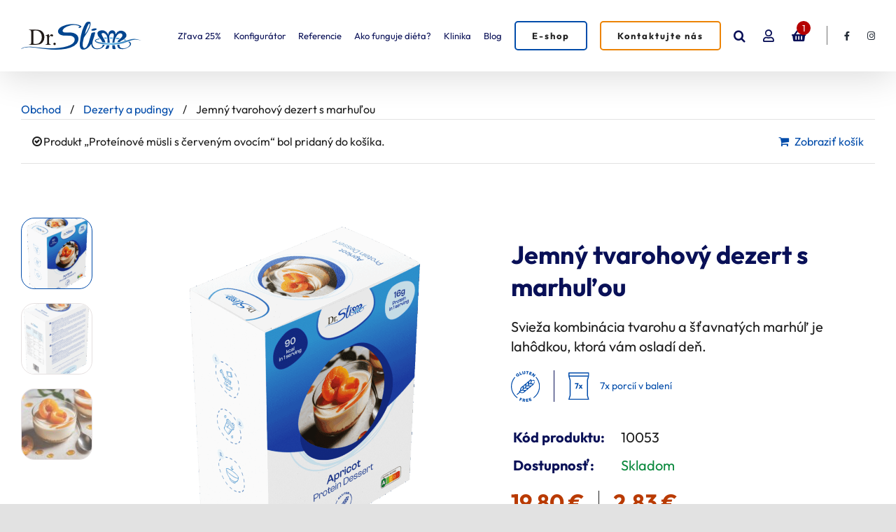

--- FILE ---
content_type: text/html; charset=utf-8
request_url: https://www.google.com/recaptcha/api2/anchor?ar=1&k=6Lfma8scAAAAAC7ALicKP6n4U5RwOjoG91ytAkk4&co=aHR0cHM6Ly93d3cuZHJzbGltLnNrOjQ0Mw..&hl=en&v=PoyoqOPhxBO7pBk68S4YbpHZ&size=invisible&anchor-ms=20000&execute-ms=30000&cb=pp8bg9fwacv8
body_size: 49093
content:
<!DOCTYPE HTML><html dir="ltr" lang="en"><head><meta http-equiv="Content-Type" content="text/html; charset=UTF-8">
<meta http-equiv="X-UA-Compatible" content="IE=edge">
<title>reCAPTCHA</title>
<style type="text/css">
/* cyrillic-ext */
@font-face {
  font-family: 'Roboto';
  font-style: normal;
  font-weight: 400;
  font-stretch: 100%;
  src: url(//fonts.gstatic.com/s/roboto/v48/KFO7CnqEu92Fr1ME7kSn66aGLdTylUAMa3GUBHMdazTgWw.woff2) format('woff2');
  unicode-range: U+0460-052F, U+1C80-1C8A, U+20B4, U+2DE0-2DFF, U+A640-A69F, U+FE2E-FE2F;
}
/* cyrillic */
@font-face {
  font-family: 'Roboto';
  font-style: normal;
  font-weight: 400;
  font-stretch: 100%;
  src: url(//fonts.gstatic.com/s/roboto/v48/KFO7CnqEu92Fr1ME7kSn66aGLdTylUAMa3iUBHMdazTgWw.woff2) format('woff2');
  unicode-range: U+0301, U+0400-045F, U+0490-0491, U+04B0-04B1, U+2116;
}
/* greek-ext */
@font-face {
  font-family: 'Roboto';
  font-style: normal;
  font-weight: 400;
  font-stretch: 100%;
  src: url(//fonts.gstatic.com/s/roboto/v48/KFO7CnqEu92Fr1ME7kSn66aGLdTylUAMa3CUBHMdazTgWw.woff2) format('woff2');
  unicode-range: U+1F00-1FFF;
}
/* greek */
@font-face {
  font-family: 'Roboto';
  font-style: normal;
  font-weight: 400;
  font-stretch: 100%;
  src: url(//fonts.gstatic.com/s/roboto/v48/KFO7CnqEu92Fr1ME7kSn66aGLdTylUAMa3-UBHMdazTgWw.woff2) format('woff2');
  unicode-range: U+0370-0377, U+037A-037F, U+0384-038A, U+038C, U+038E-03A1, U+03A3-03FF;
}
/* math */
@font-face {
  font-family: 'Roboto';
  font-style: normal;
  font-weight: 400;
  font-stretch: 100%;
  src: url(//fonts.gstatic.com/s/roboto/v48/KFO7CnqEu92Fr1ME7kSn66aGLdTylUAMawCUBHMdazTgWw.woff2) format('woff2');
  unicode-range: U+0302-0303, U+0305, U+0307-0308, U+0310, U+0312, U+0315, U+031A, U+0326-0327, U+032C, U+032F-0330, U+0332-0333, U+0338, U+033A, U+0346, U+034D, U+0391-03A1, U+03A3-03A9, U+03B1-03C9, U+03D1, U+03D5-03D6, U+03F0-03F1, U+03F4-03F5, U+2016-2017, U+2034-2038, U+203C, U+2040, U+2043, U+2047, U+2050, U+2057, U+205F, U+2070-2071, U+2074-208E, U+2090-209C, U+20D0-20DC, U+20E1, U+20E5-20EF, U+2100-2112, U+2114-2115, U+2117-2121, U+2123-214F, U+2190, U+2192, U+2194-21AE, U+21B0-21E5, U+21F1-21F2, U+21F4-2211, U+2213-2214, U+2216-22FF, U+2308-230B, U+2310, U+2319, U+231C-2321, U+2336-237A, U+237C, U+2395, U+239B-23B7, U+23D0, U+23DC-23E1, U+2474-2475, U+25AF, U+25B3, U+25B7, U+25BD, U+25C1, U+25CA, U+25CC, U+25FB, U+266D-266F, U+27C0-27FF, U+2900-2AFF, U+2B0E-2B11, U+2B30-2B4C, U+2BFE, U+3030, U+FF5B, U+FF5D, U+1D400-1D7FF, U+1EE00-1EEFF;
}
/* symbols */
@font-face {
  font-family: 'Roboto';
  font-style: normal;
  font-weight: 400;
  font-stretch: 100%;
  src: url(//fonts.gstatic.com/s/roboto/v48/KFO7CnqEu92Fr1ME7kSn66aGLdTylUAMaxKUBHMdazTgWw.woff2) format('woff2');
  unicode-range: U+0001-000C, U+000E-001F, U+007F-009F, U+20DD-20E0, U+20E2-20E4, U+2150-218F, U+2190, U+2192, U+2194-2199, U+21AF, U+21E6-21F0, U+21F3, U+2218-2219, U+2299, U+22C4-22C6, U+2300-243F, U+2440-244A, U+2460-24FF, U+25A0-27BF, U+2800-28FF, U+2921-2922, U+2981, U+29BF, U+29EB, U+2B00-2BFF, U+4DC0-4DFF, U+FFF9-FFFB, U+10140-1018E, U+10190-1019C, U+101A0, U+101D0-101FD, U+102E0-102FB, U+10E60-10E7E, U+1D2C0-1D2D3, U+1D2E0-1D37F, U+1F000-1F0FF, U+1F100-1F1AD, U+1F1E6-1F1FF, U+1F30D-1F30F, U+1F315, U+1F31C, U+1F31E, U+1F320-1F32C, U+1F336, U+1F378, U+1F37D, U+1F382, U+1F393-1F39F, U+1F3A7-1F3A8, U+1F3AC-1F3AF, U+1F3C2, U+1F3C4-1F3C6, U+1F3CA-1F3CE, U+1F3D4-1F3E0, U+1F3ED, U+1F3F1-1F3F3, U+1F3F5-1F3F7, U+1F408, U+1F415, U+1F41F, U+1F426, U+1F43F, U+1F441-1F442, U+1F444, U+1F446-1F449, U+1F44C-1F44E, U+1F453, U+1F46A, U+1F47D, U+1F4A3, U+1F4B0, U+1F4B3, U+1F4B9, U+1F4BB, U+1F4BF, U+1F4C8-1F4CB, U+1F4D6, U+1F4DA, U+1F4DF, U+1F4E3-1F4E6, U+1F4EA-1F4ED, U+1F4F7, U+1F4F9-1F4FB, U+1F4FD-1F4FE, U+1F503, U+1F507-1F50B, U+1F50D, U+1F512-1F513, U+1F53E-1F54A, U+1F54F-1F5FA, U+1F610, U+1F650-1F67F, U+1F687, U+1F68D, U+1F691, U+1F694, U+1F698, U+1F6AD, U+1F6B2, U+1F6B9-1F6BA, U+1F6BC, U+1F6C6-1F6CF, U+1F6D3-1F6D7, U+1F6E0-1F6EA, U+1F6F0-1F6F3, U+1F6F7-1F6FC, U+1F700-1F7FF, U+1F800-1F80B, U+1F810-1F847, U+1F850-1F859, U+1F860-1F887, U+1F890-1F8AD, U+1F8B0-1F8BB, U+1F8C0-1F8C1, U+1F900-1F90B, U+1F93B, U+1F946, U+1F984, U+1F996, U+1F9E9, U+1FA00-1FA6F, U+1FA70-1FA7C, U+1FA80-1FA89, U+1FA8F-1FAC6, U+1FACE-1FADC, U+1FADF-1FAE9, U+1FAF0-1FAF8, U+1FB00-1FBFF;
}
/* vietnamese */
@font-face {
  font-family: 'Roboto';
  font-style: normal;
  font-weight: 400;
  font-stretch: 100%;
  src: url(//fonts.gstatic.com/s/roboto/v48/KFO7CnqEu92Fr1ME7kSn66aGLdTylUAMa3OUBHMdazTgWw.woff2) format('woff2');
  unicode-range: U+0102-0103, U+0110-0111, U+0128-0129, U+0168-0169, U+01A0-01A1, U+01AF-01B0, U+0300-0301, U+0303-0304, U+0308-0309, U+0323, U+0329, U+1EA0-1EF9, U+20AB;
}
/* latin-ext */
@font-face {
  font-family: 'Roboto';
  font-style: normal;
  font-weight: 400;
  font-stretch: 100%;
  src: url(//fonts.gstatic.com/s/roboto/v48/KFO7CnqEu92Fr1ME7kSn66aGLdTylUAMa3KUBHMdazTgWw.woff2) format('woff2');
  unicode-range: U+0100-02BA, U+02BD-02C5, U+02C7-02CC, U+02CE-02D7, U+02DD-02FF, U+0304, U+0308, U+0329, U+1D00-1DBF, U+1E00-1E9F, U+1EF2-1EFF, U+2020, U+20A0-20AB, U+20AD-20C0, U+2113, U+2C60-2C7F, U+A720-A7FF;
}
/* latin */
@font-face {
  font-family: 'Roboto';
  font-style: normal;
  font-weight: 400;
  font-stretch: 100%;
  src: url(//fonts.gstatic.com/s/roboto/v48/KFO7CnqEu92Fr1ME7kSn66aGLdTylUAMa3yUBHMdazQ.woff2) format('woff2');
  unicode-range: U+0000-00FF, U+0131, U+0152-0153, U+02BB-02BC, U+02C6, U+02DA, U+02DC, U+0304, U+0308, U+0329, U+2000-206F, U+20AC, U+2122, U+2191, U+2193, U+2212, U+2215, U+FEFF, U+FFFD;
}
/* cyrillic-ext */
@font-face {
  font-family: 'Roboto';
  font-style: normal;
  font-weight: 500;
  font-stretch: 100%;
  src: url(//fonts.gstatic.com/s/roboto/v48/KFO7CnqEu92Fr1ME7kSn66aGLdTylUAMa3GUBHMdazTgWw.woff2) format('woff2');
  unicode-range: U+0460-052F, U+1C80-1C8A, U+20B4, U+2DE0-2DFF, U+A640-A69F, U+FE2E-FE2F;
}
/* cyrillic */
@font-face {
  font-family: 'Roboto';
  font-style: normal;
  font-weight: 500;
  font-stretch: 100%;
  src: url(//fonts.gstatic.com/s/roboto/v48/KFO7CnqEu92Fr1ME7kSn66aGLdTylUAMa3iUBHMdazTgWw.woff2) format('woff2');
  unicode-range: U+0301, U+0400-045F, U+0490-0491, U+04B0-04B1, U+2116;
}
/* greek-ext */
@font-face {
  font-family: 'Roboto';
  font-style: normal;
  font-weight: 500;
  font-stretch: 100%;
  src: url(//fonts.gstatic.com/s/roboto/v48/KFO7CnqEu92Fr1ME7kSn66aGLdTylUAMa3CUBHMdazTgWw.woff2) format('woff2');
  unicode-range: U+1F00-1FFF;
}
/* greek */
@font-face {
  font-family: 'Roboto';
  font-style: normal;
  font-weight: 500;
  font-stretch: 100%;
  src: url(//fonts.gstatic.com/s/roboto/v48/KFO7CnqEu92Fr1ME7kSn66aGLdTylUAMa3-UBHMdazTgWw.woff2) format('woff2');
  unicode-range: U+0370-0377, U+037A-037F, U+0384-038A, U+038C, U+038E-03A1, U+03A3-03FF;
}
/* math */
@font-face {
  font-family: 'Roboto';
  font-style: normal;
  font-weight: 500;
  font-stretch: 100%;
  src: url(//fonts.gstatic.com/s/roboto/v48/KFO7CnqEu92Fr1ME7kSn66aGLdTylUAMawCUBHMdazTgWw.woff2) format('woff2');
  unicode-range: U+0302-0303, U+0305, U+0307-0308, U+0310, U+0312, U+0315, U+031A, U+0326-0327, U+032C, U+032F-0330, U+0332-0333, U+0338, U+033A, U+0346, U+034D, U+0391-03A1, U+03A3-03A9, U+03B1-03C9, U+03D1, U+03D5-03D6, U+03F0-03F1, U+03F4-03F5, U+2016-2017, U+2034-2038, U+203C, U+2040, U+2043, U+2047, U+2050, U+2057, U+205F, U+2070-2071, U+2074-208E, U+2090-209C, U+20D0-20DC, U+20E1, U+20E5-20EF, U+2100-2112, U+2114-2115, U+2117-2121, U+2123-214F, U+2190, U+2192, U+2194-21AE, U+21B0-21E5, U+21F1-21F2, U+21F4-2211, U+2213-2214, U+2216-22FF, U+2308-230B, U+2310, U+2319, U+231C-2321, U+2336-237A, U+237C, U+2395, U+239B-23B7, U+23D0, U+23DC-23E1, U+2474-2475, U+25AF, U+25B3, U+25B7, U+25BD, U+25C1, U+25CA, U+25CC, U+25FB, U+266D-266F, U+27C0-27FF, U+2900-2AFF, U+2B0E-2B11, U+2B30-2B4C, U+2BFE, U+3030, U+FF5B, U+FF5D, U+1D400-1D7FF, U+1EE00-1EEFF;
}
/* symbols */
@font-face {
  font-family: 'Roboto';
  font-style: normal;
  font-weight: 500;
  font-stretch: 100%;
  src: url(//fonts.gstatic.com/s/roboto/v48/KFO7CnqEu92Fr1ME7kSn66aGLdTylUAMaxKUBHMdazTgWw.woff2) format('woff2');
  unicode-range: U+0001-000C, U+000E-001F, U+007F-009F, U+20DD-20E0, U+20E2-20E4, U+2150-218F, U+2190, U+2192, U+2194-2199, U+21AF, U+21E6-21F0, U+21F3, U+2218-2219, U+2299, U+22C4-22C6, U+2300-243F, U+2440-244A, U+2460-24FF, U+25A0-27BF, U+2800-28FF, U+2921-2922, U+2981, U+29BF, U+29EB, U+2B00-2BFF, U+4DC0-4DFF, U+FFF9-FFFB, U+10140-1018E, U+10190-1019C, U+101A0, U+101D0-101FD, U+102E0-102FB, U+10E60-10E7E, U+1D2C0-1D2D3, U+1D2E0-1D37F, U+1F000-1F0FF, U+1F100-1F1AD, U+1F1E6-1F1FF, U+1F30D-1F30F, U+1F315, U+1F31C, U+1F31E, U+1F320-1F32C, U+1F336, U+1F378, U+1F37D, U+1F382, U+1F393-1F39F, U+1F3A7-1F3A8, U+1F3AC-1F3AF, U+1F3C2, U+1F3C4-1F3C6, U+1F3CA-1F3CE, U+1F3D4-1F3E0, U+1F3ED, U+1F3F1-1F3F3, U+1F3F5-1F3F7, U+1F408, U+1F415, U+1F41F, U+1F426, U+1F43F, U+1F441-1F442, U+1F444, U+1F446-1F449, U+1F44C-1F44E, U+1F453, U+1F46A, U+1F47D, U+1F4A3, U+1F4B0, U+1F4B3, U+1F4B9, U+1F4BB, U+1F4BF, U+1F4C8-1F4CB, U+1F4D6, U+1F4DA, U+1F4DF, U+1F4E3-1F4E6, U+1F4EA-1F4ED, U+1F4F7, U+1F4F9-1F4FB, U+1F4FD-1F4FE, U+1F503, U+1F507-1F50B, U+1F50D, U+1F512-1F513, U+1F53E-1F54A, U+1F54F-1F5FA, U+1F610, U+1F650-1F67F, U+1F687, U+1F68D, U+1F691, U+1F694, U+1F698, U+1F6AD, U+1F6B2, U+1F6B9-1F6BA, U+1F6BC, U+1F6C6-1F6CF, U+1F6D3-1F6D7, U+1F6E0-1F6EA, U+1F6F0-1F6F3, U+1F6F7-1F6FC, U+1F700-1F7FF, U+1F800-1F80B, U+1F810-1F847, U+1F850-1F859, U+1F860-1F887, U+1F890-1F8AD, U+1F8B0-1F8BB, U+1F8C0-1F8C1, U+1F900-1F90B, U+1F93B, U+1F946, U+1F984, U+1F996, U+1F9E9, U+1FA00-1FA6F, U+1FA70-1FA7C, U+1FA80-1FA89, U+1FA8F-1FAC6, U+1FACE-1FADC, U+1FADF-1FAE9, U+1FAF0-1FAF8, U+1FB00-1FBFF;
}
/* vietnamese */
@font-face {
  font-family: 'Roboto';
  font-style: normal;
  font-weight: 500;
  font-stretch: 100%;
  src: url(//fonts.gstatic.com/s/roboto/v48/KFO7CnqEu92Fr1ME7kSn66aGLdTylUAMa3OUBHMdazTgWw.woff2) format('woff2');
  unicode-range: U+0102-0103, U+0110-0111, U+0128-0129, U+0168-0169, U+01A0-01A1, U+01AF-01B0, U+0300-0301, U+0303-0304, U+0308-0309, U+0323, U+0329, U+1EA0-1EF9, U+20AB;
}
/* latin-ext */
@font-face {
  font-family: 'Roboto';
  font-style: normal;
  font-weight: 500;
  font-stretch: 100%;
  src: url(//fonts.gstatic.com/s/roboto/v48/KFO7CnqEu92Fr1ME7kSn66aGLdTylUAMa3KUBHMdazTgWw.woff2) format('woff2');
  unicode-range: U+0100-02BA, U+02BD-02C5, U+02C7-02CC, U+02CE-02D7, U+02DD-02FF, U+0304, U+0308, U+0329, U+1D00-1DBF, U+1E00-1E9F, U+1EF2-1EFF, U+2020, U+20A0-20AB, U+20AD-20C0, U+2113, U+2C60-2C7F, U+A720-A7FF;
}
/* latin */
@font-face {
  font-family: 'Roboto';
  font-style: normal;
  font-weight: 500;
  font-stretch: 100%;
  src: url(//fonts.gstatic.com/s/roboto/v48/KFO7CnqEu92Fr1ME7kSn66aGLdTylUAMa3yUBHMdazQ.woff2) format('woff2');
  unicode-range: U+0000-00FF, U+0131, U+0152-0153, U+02BB-02BC, U+02C6, U+02DA, U+02DC, U+0304, U+0308, U+0329, U+2000-206F, U+20AC, U+2122, U+2191, U+2193, U+2212, U+2215, U+FEFF, U+FFFD;
}
/* cyrillic-ext */
@font-face {
  font-family: 'Roboto';
  font-style: normal;
  font-weight: 900;
  font-stretch: 100%;
  src: url(//fonts.gstatic.com/s/roboto/v48/KFO7CnqEu92Fr1ME7kSn66aGLdTylUAMa3GUBHMdazTgWw.woff2) format('woff2');
  unicode-range: U+0460-052F, U+1C80-1C8A, U+20B4, U+2DE0-2DFF, U+A640-A69F, U+FE2E-FE2F;
}
/* cyrillic */
@font-face {
  font-family: 'Roboto';
  font-style: normal;
  font-weight: 900;
  font-stretch: 100%;
  src: url(//fonts.gstatic.com/s/roboto/v48/KFO7CnqEu92Fr1ME7kSn66aGLdTylUAMa3iUBHMdazTgWw.woff2) format('woff2');
  unicode-range: U+0301, U+0400-045F, U+0490-0491, U+04B0-04B1, U+2116;
}
/* greek-ext */
@font-face {
  font-family: 'Roboto';
  font-style: normal;
  font-weight: 900;
  font-stretch: 100%;
  src: url(//fonts.gstatic.com/s/roboto/v48/KFO7CnqEu92Fr1ME7kSn66aGLdTylUAMa3CUBHMdazTgWw.woff2) format('woff2');
  unicode-range: U+1F00-1FFF;
}
/* greek */
@font-face {
  font-family: 'Roboto';
  font-style: normal;
  font-weight: 900;
  font-stretch: 100%;
  src: url(//fonts.gstatic.com/s/roboto/v48/KFO7CnqEu92Fr1ME7kSn66aGLdTylUAMa3-UBHMdazTgWw.woff2) format('woff2');
  unicode-range: U+0370-0377, U+037A-037F, U+0384-038A, U+038C, U+038E-03A1, U+03A3-03FF;
}
/* math */
@font-face {
  font-family: 'Roboto';
  font-style: normal;
  font-weight: 900;
  font-stretch: 100%;
  src: url(//fonts.gstatic.com/s/roboto/v48/KFO7CnqEu92Fr1ME7kSn66aGLdTylUAMawCUBHMdazTgWw.woff2) format('woff2');
  unicode-range: U+0302-0303, U+0305, U+0307-0308, U+0310, U+0312, U+0315, U+031A, U+0326-0327, U+032C, U+032F-0330, U+0332-0333, U+0338, U+033A, U+0346, U+034D, U+0391-03A1, U+03A3-03A9, U+03B1-03C9, U+03D1, U+03D5-03D6, U+03F0-03F1, U+03F4-03F5, U+2016-2017, U+2034-2038, U+203C, U+2040, U+2043, U+2047, U+2050, U+2057, U+205F, U+2070-2071, U+2074-208E, U+2090-209C, U+20D0-20DC, U+20E1, U+20E5-20EF, U+2100-2112, U+2114-2115, U+2117-2121, U+2123-214F, U+2190, U+2192, U+2194-21AE, U+21B0-21E5, U+21F1-21F2, U+21F4-2211, U+2213-2214, U+2216-22FF, U+2308-230B, U+2310, U+2319, U+231C-2321, U+2336-237A, U+237C, U+2395, U+239B-23B7, U+23D0, U+23DC-23E1, U+2474-2475, U+25AF, U+25B3, U+25B7, U+25BD, U+25C1, U+25CA, U+25CC, U+25FB, U+266D-266F, U+27C0-27FF, U+2900-2AFF, U+2B0E-2B11, U+2B30-2B4C, U+2BFE, U+3030, U+FF5B, U+FF5D, U+1D400-1D7FF, U+1EE00-1EEFF;
}
/* symbols */
@font-face {
  font-family: 'Roboto';
  font-style: normal;
  font-weight: 900;
  font-stretch: 100%;
  src: url(//fonts.gstatic.com/s/roboto/v48/KFO7CnqEu92Fr1ME7kSn66aGLdTylUAMaxKUBHMdazTgWw.woff2) format('woff2');
  unicode-range: U+0001-000C, U+000E-001F, U+007F-009F, U+20DD-20E0, U+20E2-20E4, U+2150-218F, U+2190, U+2192, U+2194-2199, U+21AF, U+21E6-21F0, U+21F3, U+2218-2219, U+2299, U+22C4-22C6, U+2300-243F, U+2440-244A, U+2460-24FF, U+25A0-27BF, U+2800-28FF, U+2921-2922, U+2981, U+29BF, U+29EB, U+2B00-2BFF, U+4DC0-4DFF, U+FFF9-FFFB, U+10140-1018E, U+10190-1019C, U+101A0, U+101D0-101FD, U+102E0-102FB, U+10E60-10E7E, U+1D2C0-1D2D3, U+1D2E0-1D37F, U+1F000-1F0FF, U+1F100-1F1AD, U+1F1E6-1F1FF, U+1F30D-1F30F, U+1F315, U+1F31C, U+1F31E, U+1F320-1F32C, U+1F336, U+1F378, U+1F37D, U+1F382, U+1F393-1F39F, U+1F3A7-1F3A8, U+1F3AC-1F3AF, U+1F3C2, U+1F3C4-1F3C6, U+1F3CA-1F3CE, U+1F3D4-1F3E0, U+1F3ED, U+1F3F1-1F3F3, U+1F3F5-1F3F7, U+1F408, U+1F415, U+1F41F, U+1F426, U+1F43F, U+1F441-1F442, U+1F444, U+1F446-1F449, U+1F44C-1F44E, U+1F453, U+1F46A, U+1F47D, U+1F4A3, U+1F4B0, U+1F4B3, U+1F4B9, U+1F4BB, U+1F4BF, U+1F4C8-1F4CB, U+1F4D6, U+1F4DA, U+1F4DF, U+1F4E3-1F4E6, U+1F4EA-1F4ED, U+1F4F7, U+1F4F9-1F4FB, U+1F4FD-1F4FE, U+1F503, U+1F507-1F50B, U+1F50D, U+1F512-1F513, U+1F53E-1F54A, U+1F54F-1F5FA, U+1F610, U+1F650-1F67F, U+1F687, U+1F68D, U+1F691, U+1F694, U+1F698, U+1F6AD, U+1F6B2, U+1F6B9-1F6BA, U+1F6BC, U+1F6C6-1F6CF, U+1F6D3-1F6D7, U+1F6E0-1F6EA, U+1F6F0-1F6F3, U+1F6F7-1F6FC, U+1F700-1F7FF, U+1F800-1F80B, U+1F810-1F847, U+1F850-1F859, U+1F860-1F887, U+1F890-1F8AD, U+1F8B0-1F8BB, U+1F8C0-1F8C1, U+1F900-1F90B, U+1F93B, U+1F946, U+1F984, U+1F996, U+1F9E9, U+1FA00-1FA6F, U+1FA70-1FA7C, U+1FA80-1FA89, U+1FA8F-1FAC6, U+1FACE-1FADC, U+1FADF-1FAE9, U+1FAF0-1FAF8, U+1FB00-1FBFF;
}
/* vietnamese */
@font-face {
  font-family: 'Roboto';
  font-style: normal;
  font-weight: 900;
  font-stretch: 100%;
  src: url(//fonts.gstatic.com/s/roboto/v48/KFO7CnqEu92Fr1ME7kSn66aGLdTylUAMa3OUBHMdazTgWw.woff2) format('woff2');
  unicode-range: U+0102-0103, U+0110-0111, U+0128-0129, U+0168-0169, U+01A0-01A1, U+01AF-01B0, U+0300-0301, U+0303-0304, U+0308-0309, U+0323, U+0329, U+1EA0-1EF9, U+20AB;
}
/* latin-ext */
@font-face {
  font-family: 'Roboto';
  font-style: normal;
  font-weight: 900;
  font-stretch: 100%;
  src: url(//fonts.gstatic.com/s/roboto/v48/KFO7CnqEu92Fr1ME7kSn66aGLdTylUAMa3KUBHMdazTgWw.woff2) format('woff2');
  unicode-range: U+0100-02BA, U+02BD-02C5, U+02C7-02CC, U+02CE-02D7, U+02DD-02FF, U+0304, U+0308, U+0329, U+1D00-1DBF, U+1E00-1E9F, U+1EF2-1EFF, U+2020, U+20A0-20AB, U+20AD-20C0, U+2113, U+2C60-2C7F, U+A720-A7FF;
}
/* latin */
@font-face {
  font-family: 'Roboto';
  font-style: normal;
  font-weight: 900;
  font-stretch: 100%;
  src: url(//fonts.gstatic.com/s/roboto/v48/KFO7CnqEu92Fr1ME7kSn66aGLdTylUAMa3yUBHMdazQ.woff2) format('woff2');
  unicode-range: U+0000-00FF, U+0131, U+0152-0153, U+02BB-02BC, U+02C6, U+02DA, U+02DC, U+0304, U+0308, U+0329, U+2000-206F, U+20AC, U+2122, U+2191, U+2193, U+2212, U+2215, U+FEFF, U+FFFD;
}

</style>
<link rel="stylesheet" type="text/css" href="https://www.gstatic.com/recaptcha/releases/PoyoqOPhxBO7pBk68S4YbpHZ/styles__ltr.css">
<script nonce="kNfgDUChyltLaTb1sbvKhQ" type="text/javascript">window['__recaptcha_api'] = 'https://www.google.com/recaptcha/api2/';</script>
<script type="text/javascript" src="https://www.gstatic.com/recaptcha/releases/PoyoqOPhxBO7pBk68S4YbpHZ/recaptcha__en.js" nonce="kNfgDUChyltLaTb1sbvKhQ">
      
    </script></head>
<body><div id="rc-anchor-alert" class="rc-anchor-alert"></div>
<input type="hidden" id="recaptcha-token" value="[base64]">
<script type="text/javascript" nonce="kNfgDUChyltLaTb1sbvKhQ">
      recaptcha.anchor.Main.init("[\x22ainput\x22,[\x22bgdata\x22,\x22\x22,\[base64]/[base64]/[base64]/[base64]/[base64]/[base64]/[base64]/[base64]/[base64]/[base64]\\u003d\x22,\[base64]\\u003d\\u003d\x22,\x22P8KyeV7Ch0IYRcK0w7LDqUllIHgBw6fCrg12wrUGwpjCkU7DsEVrGsKqSlbCu8K7wqk/bSHDpjfCjyBUwrHDjMKUacOHw7NDw7rCisKkM2ogJMO3w7bCusKWVcOLZwnDh1U1VcKAw5/CngBrw64iwrQ6R0PDtsOYRB3DrXRiecOrw6geZnbCtUnDiMKFw7PDlh3CjsKGw5pGwpzDlhZhIEgJNWV+w4Mzw5jChADCmzfDt1Bow5dyNmIGKwbDlcO5NsOsw64rNRhabC/Dg8KuYWt5TnEsfMOZWsKyMyJ2WRLCpsOhecK9PGVrfARldDIUwr7Dvy9xAcKhwrDCoRTCgBZUw4otwrMaEEkcw6jCj1zCjV7DrsKZw41Ow6gsYsOXw7oRwqHCscKdKknDlsORXMK5OcKYw67Du8Onw7PCqyfDoQsxERfCtBtkC1/CucOgw5oWwr/Di8KxwrPDgRY0wok6KFDDhzE9wpfDmBTDlU5MwqrDtlXDoy3CmsKzw5kVHcOSCsKLw4rDtsKvY3gKw77DocOsJh0WaMOXUjnDsDIow7HDuUJtS8Odwq5aAirDjUZpw43DmMODwq0fwr5Cwr7Do8OwwoZaF0XCiRx+wp5Sw47CtMObSsKnw7jDlsKQCQx/[base64]/DlcO5w6Jdb8K0wrnDuS4xwovDg8OqSsKqwqQMXMOLZ8K3K8OqYcOuw6rDqF7DjcKiKsKXejHCqg/DvWw1wolEw4DDrnzCnkrCr8KfWcOzcRvDqMOpOcKaWcOCKwzClMOLwqbDslR/HcOxKMKyw57DkA7DlcOhwp3Cq8KJWMKvw4LCgsOyw6HDlTwWEMKMccO4Djc6XMOsTjTDjTLDhMKEYsKZd8KZwq7CgMKHMjTCmsKbworCizF9w7PCrUARdMOATx5Bwo3DvgTDlcKyw7XCqMOew7YoIsOvwqPCrcKOL8O4wq8Bwr/DmMKawo/Cp8K3HiU7wqBgeGTDvlDCg1zCkjDDlGrDq8OQTyQVw7bCl1jDhlIkUxPCn8OfL8O9wq/CksKTIMOZw7vDj8Ovw5h9SFM2anAsRSUaw4fDncOpwrPDrGQSShAXwoXCmDpkbMOaSUppRsOkKVgbSCDCuMOLwrIBDEzDtmbDo0fCpsOeecOXw70bQsOvw7bDtkbCmAXCtRvDi8KMAmMUwoNpwqLCg0TDmwE/[base64]/w5rCt14ew63Ch8Osc8K+w79yGMKLezHCncKQwpDCjRzCsiYcwqQNT39zwqLChV87w41rw5XCnMKNw5HDq8OUG0ASwp5vwpFZO8K+UHnCvj/[base64]/[base64]/[base64]/wpbCuW/CnV1uXX8kcsK+O8KQWcOgecKswq9Kw4B7w5MgSMOrw7B6HcOCW01cccOuwrwIw5rCo1Uubylgw59NwpzCjgx4wrTDk8OjUgwyD8KWH33ClT7ChMKlbcOCIWDDq2nCqcK3UMKfwrBhwrzCjMKwNVDCu8O4eHBPwohWeBTDmHrDo1nDsHHCv01rw4cbw71/w6BYw4Ybw7XDgMOwR8KeV8KTwonCncOEwrd/YsOTDwHCkMKhw5fCmcKOwqM8Im3CpnLDqsO9OAkew4TDisKiShLCtHDCsDdVw6bCjsOARipiZUEDwoYAw4DCgDoEw7Z6UMOVw44ew54Rw6/[base64]/DrnbDoMOZOMKpw5hpw4h8w7BBwrACXlDDkGA9w6sVasO8w552G8KgQsKdbWxVwobCqxXCmX3CkAnDumPCkTDDrVA0cQPCjk3DpkxFScO+w54Nwohswpk/[base64]/w4zDmEnCjmEEw7RWw73CryHDqDlKA8OEIG/Dh8K+NwvDnSQmOMKjwr3DkMK0UcKOMWxHw7xgf8KGw6LCosOzw4vDh8KyAEMTwpfDnww0W8OOw4XCshlsDzfDq8OMwqUcw4XCmENMX8OqwozCrwLDgnViwrrDvMOaw5jCv8OLw6VNfMOiY0UUV8OdTFJULRZ8w5fDsxhjwrVrwrhJw47CmSdJwp3CqxU3wpR3w59/QCnDisKswrQxw6BcMRFsw4VLw5bDn8KdFwZ4CFfDqXzCjcKKwp/DtxtRw6Ekw77CsT/DvMOKw4HCumFqw49cw4YBc8K6w7XDkADCtFNveTlKw6DCvTbDvgvCnxFdwq/ClSTCnWI2w5EPw47DvDjCnMKVaMKrwrvDiMOvw6AwNCVRw5F2LMKVwp7DumnCnsKow6lLwovCkMOlwpDDugVEw5LDgARsYMKKLyZUwoXDpcObw6zDiw9VRsOYBcKJwp4CbsKTbStiwpAxRMOgw5lTw78uw7XCrWJhw7PDgsKtw5/Cn8OvI0IgEsOkMxbDqDLDhQRDwpjCssKpwrfCuRPDi8KhPD7DusKfwoPClsOXck/CqATChUklwqbClMKaJMKnAMOZw69bw4nDmsOHw7BVw4/CrcK9w6vDgwTDlGdvZsOxwqg7IH3CrsKQw5bCicOywozCiFbCqMOGw73CvBPCusKpw67Ct8KNw7JwDQ1GKsOewp9DwpNiHcONCygvQsKoHDfDn8KZB8K0w6LCng7CjR14ZmVQwqTDjzQeWlDCrMKHMyPDiMOQw6lsJ1nDvj/[base64]/[base64]/CuXnCo8Oqd8KFw6TCpWBbwpVFw542wo3CicKUw6hyaWzDihLCvwXDgMOTTcODw5RNwr/[base64]/woDDuMO+w4fCpDjClWZ7w5/Cv29vD8Orw6sowo/ChxjCg8O3UMKKw7fClcOjBMKSw5VoTBLCmsOHFTx3B39dKFt2N3rDksO4W3Icw6RBwqtWHxl8wpzDhcOHShR5VMKRC2piZmslWsOhdMO4KsKQQMKZwrMdw4Ztwp0MwrkTw4NIfjwcHHdUwpM4WDzDmsK/w6U/woXCiFbDm2jDm8Ogw43CuTDDlsOKUMKZwrQPwoDChVUSJycbMcKUGg4ZEMOwCsKRaQfDgT3DvcKhfj4dwo0ow590wpTDqcOKXFoFZcKNwrbCnTjDvXrDi8Kzw4fDhlMRR3UkwoFdw5XCtBvDgxnCnzdowrbDtHTDvwvCgSPCocK+wpEHw6cDUXDDnsO0wpc/w7MJKMKFw5rDncOtwrDChwhbwrjCpMKjZMO+wonDlsO8w5Rsw5bClcKcwrkAwrfCm8O5w6A2w6bDqnAdwobCv8Kjw44iw7glw7scLcODdzLDlH7CqcKLwqkcwoHDh8OmTV3ClsKXwpvCvhBuGcK+w7RKw6vCo8KuZMOsAj/CmXHCqSrCgDwHH8KMJgHCtsO/wqdWwrAgfcKTwpbCrW3DrMONKh/CmVkyEcKaVsKeP2TChh7CqXbDp1lgX8KYwrDDshwUHGRYXx9nRGRpw5ZYNAzDmw3DusKmw7TCqV8fa0TDuBg5K27CnsOiw44Ba8KIS1hMwrlDLyoiw5zDnMO/wr/DuQMvw59/QC1FwoJewpvDm2BUwqQRZsK4wo3CpsKRw7s6w7IWdMOmwrLDpcKLIMOnwpzDn2LDgV7DhcOIwr3Diz0EPwJkwovDljnDjcKGFj3CgAtOwqjDnVnDvzYKwpUKwpbDpsOxw4VewoTClVLDp8OrwqBhSzd1w6pyOMKewq/CnkvCnRbDijzCscK9w5tnwoXCg8KJwp/DrWJPYMOqw57CkcO0wqhHJV7CssKywqcXUcO/[base64]/[base64]/CtsK4D8OqwohRc8KaQMOlwp7Cgk9MG0TCo33DlhjDk8K6w7TDucOWwotxw6YseV7DkAPCu3PCvArDscOMw4NQT8K+wpF7OsKXHMO2WcOsw4PCgMOjw4pJwo4Uw4HDmQpsw4F+w47CkCt+UMKwV8O5w6bCjsOffhxkwpnDoBQQYj13ZnDDiMK7SsK/Uy03esOEY8KDwrPClMO8wpXCgcKXQzbCjsOGUMKyw73DjsOGJnfDm1dxw57DpsKIGhnCocK7w5nDklHDhsK5RcObU8OqT8KVw4/CnsOsfsOLwo53w6ZIOsO2wr57wqgwR1h1wp5Zw7rDlcKGwqtww5/Cq8OHwrkCw4XDp1rClcO0woHDrmVIa8KPw7vDqUFGw4NlU8O0w7pRWMKuEQt4w7oBf8OsEQ1Yw4sUw6FmwrJeaR5iExvDrMOMXB7CkyItw6XDuMKuw6HDqWXDj2fCg8Olw6cPw6vDuUZiL8OKw7cdw7jClDPDrQbDrsOOwrTCmzPCusK3wpnDr03Dk8O/[base64]/dcK7ZsOtwrXCo8K2wosFW8O+Vmtww4HCs8KTakZ2L1FNXGdjw5fCoVUjPgQbTWXDvAbDnBXDqUoRwqnDhhgOw4/CrSLCnMODwqcpdg81RsKlIGTDssK8wpIQQQ3CuW1/w6nDosKYdsO2EAHDnzQyw7cuwogjcsOsJsOUw5bDjMOLwpkjJiBea2fDjR7DugnDgMOMw6AMScKPwojDiXcdICTDmGjDvsK0w4fCpCwHw6PCtMOgHsOnc019w4LDk1AZwowxRsOAw5TDsy/CjcKMw4BYGsOgw6fCoCjDvyTDvcKYCwppwp4TKG9Je8KFwpUIMzvCkMOgwq8Uw6jDm8KAGhFawrZDw5XDscKBLQpSUsOUNl98w7xNwo3DrU4GKMKJw6IOGm9FDmRDPGArw6o/aMOQMcOxWBLCmcOJbnHDhEbChsKnZMOIGlgxYcOGw6xHOMO4KijDq8OgEcKcw7d7wrsVJHfDo8OcTsKfalDCosO9w6Qmw4sow4bCiMO6wq9YZGsNacK3w4cYK8O1wrELwqprwpRBDcO9QT/CrsOPOsK7cMKmPDrCgcOrwpzCjMOgf1Nnw7rDqHwrGljDmArDugUpw5DDkRHCgAkoIF/Ck1xlwprDvcOHw53DpgwVw6nDrsOqw7zCgj5VFcKhwqdXwr1TLMOdAx/CrsKxHcKYEFDCvMK9woQuwq1UI8KhwoPCmhlow6nDp8OFagbCjQMhw6tww6/DmMOxw543w4DCugEJwoEUwp0TcFTCr8O4BsOwCcKtLsK/RMKeGE9GZjtaFlXCp8Ofw5DCq2Vxwr1lwpLDp8OeasOhwobCrTYUwrh/VyDDoiDDgiM+w7MkHg/DozYSwqhIw7wNMcKKZHJ4w40sIsOcLUArw5BVw7PCnGYTw7B0w5Jrw5/[base64]/esKMf8OIMsOIwqzDlX9SwqBaw6YWwpgmw7TCgMKQwrfDiFvDsFHChGV2RcO/[base64]/[base64]/[base64]/HH/CiSrDv1zCtMOIeSnCiMKMDi4ew7fCs8KVwplrWsKZw78rw487woc0GwRwdsKywpp8wq7CpwTDjsK6DQDCpBjDj8K/wqJURWplMyzCkcOYKcKbT8Kbe8ODw5QdwpTDsMOEKsOLwoJsDcOSEGzDlGRiwoDCjMKCwpsnw4PDvMK/wqEsJsKIY8KdSsKKTcOFLxXDtAdqw4VAwpXDqiFOwrTCssK+wo3DtxIEWcO7w547T0cxw5xiw6JSecK6asKJwojDnQc5HsKcIEjCszATw4BNWkrCk8Kvw6gRwoHCpsKxPlwFwo5seV9TwrpbGMOqwp1seMO6wozCs19KwpvDs8K/w5kPYC9BY8OCEx9lwpwqGsKkw5nDrMKYw4VJwo/Cg1xwwpNbwphWdDkGIcORJUHDp3DCpcOJw5xSw7ptw516InR5AMOlIBzCisO9ZMO3Y21QRznDtkFew7nDqW5EIsOUw4U4wqZnw6dvwotqIhtqLcOTWcOCw5l/wqBdw6/Dq8K4FsKywopAdBkORsKkw719FSwzZAM/woHDicOLCcK5OsOBTCnCiCbCoMO9A8KQFFh8w7LDlcOBRsO7w4YCMsKHBn3Ct8OGwoPCrmfCoS5Qw6/[base64]/Dk8OTJyvCgFNtH8K7wpnCs8OuYsKjScOBwr/[base64]/Ch8KjGsO2ST3CnxHCpn7CpsOPAETDhDYpwqZBCWduBcOZwrhsG8K3wqLCpTbCpi7DqMOvwqTCpWl3w4jCvF8mN8KCwoLDkh/[base64]/fsKkOD7DpDkedMOWwoLDmMOVw4VqeMOgHsONwqvDo8OgdmlDwqrDjVnDh8OGIcOgwovCqz7Chy55ScOvES57PcOAwrtrw7sAwoLCn8ODHAxdw4PCqCjDnsK9XCVSwr/CqBrCo8Oiwr3CsX7CgQAhLmfDmzYQCcK2wr3Cr0LDsMOcMg3CmDlPDmRQC8KgbUXCkMOlwpFkwqQ9w6heJsO1wqLDpcOEwr3DsVzCqm4TBsKgEcOjEXHCi8OueQgPdcO/c2VOER7DkcORwq3DgVjDl8KXw4opw5wEwpwfwoh/[base64]/CiGFQw5oaQ8O1V8O6UgPCjAsCw7p2JTHDvgrDhcKpwqDCmhAqEB7Dh2tIWMOJw60FbgpOb092Em1lOFLCv1TCksOxKjvDj1HDpAbCk1vDvhbDsjzCvRLDk8OyTsK1J0jDuMOuXlFJMDtBPhPCu3l1a1NVTcKOw47CvMO/XMKKP8O9b8KQaD00fH9Iw7vCl8OzHXJPw7rDhnbCr8OIw6bDsHjCnkxFw5Jbw6kuKsKuwr3DtHctwqjDo0HCg8KmCsOtw6wZOsKceA5DJcKOw6VawrXDqw3DvsOuw5jDqcK/wpsawoPCvHjDrMKnDcKjwpfCi8KNwrrCvWXCqXFhfWPCnAcOw5A9w5HCpj3DkMKYw4jDjGMGKcKrw4vDjsKmLsOGwrsVw7/Dq8OXwrTDpMO8wqjDlsOuGhhhZSEZw5dFcsO/CMK+fAlQcBhXwpjDtcOOwqVhwpLDjyxJwrUIwqDCsg/CqQx+wqHDqQDDhMKEVit5UwnCo8KVUMOowrI1WsKPwoLCmWbCvMKHAMOvHhLCiC8nwo/Dvg/Cvz5qScKywq7DvwvCicO0AcKqZXcGc8ODw4oQLAfCqSXCrXRAfsOuCcO7w5PDiizDrMKFYG3Dqw/DmWZlf8KNwqPDgw3Cn0rDl0/CimLCj0XCvT1EORfCucO3DcObwovCusOKaSRAwpvDjMKcw7dsDwtOKcOTwrA5dcOdw7YxwqzCqMKlQktawqLDpXsYw7rChAILw5RSwr5ebGnCm8Ouw7vCr8KrWC/CuQTCvMKSIMKsw5lOc1TDogvDi3MHD8Obw6hJRMKTLTnCnkHDqwJPw7FuEhDDjMK3wqENwqfDrW3DiGlXEQljHMOBcAY9w7JCG8OWwphiwrBaTiVww7FRw4/[base64]/w4fCscOpw481N1vDjsOtw4TDo1/DqcKDw6zCrMO4wptmdcOlTMOuT8OFRsKFwoAYQsOrKCpww5vDnhcdw4tiw5DDjBDDrsOLWsOzJiPCt8KZw4LDl1QEwrIiaQY5w79FecK6EsKbw75vIQRNwpltETvCjglPVMOfbTAxVcK+w4/CnwtKZMK7CsKJV8OvETfDtWXDksOUwp3CpMOuwq7DuMOfdcKqwog4Y8KRw5gYwr/ChwUUw5Row7PClnLDryUnCsOtDcKOe3ZqwoEuaMKBNMONQRtvGErCuhjDtUTCggrDpsOjdMKIwqLDpA0gw5QIasKzIj/CisO1w4N0RVdCw7IEw6QYbsO2w5UrLHTCix85woJ0wrk0SHhtw6bDiMOVQnHCtHnCmcKNfsKfMMKLPxN+T8Knw5DCncOywol0a8KFw7JDJiQCcA/CjMKJw6xDwp87dsKew7MZFW1sJwvDiVNpwqjCsMOBw4LCj2tTwqMlMQ/DisOdH39cwo3CgMK4Vg5JOE/DtcOmw7p1w63DuMKSV2ITw4EZD8O9WsOnRl/DugIpw5pkw7fDqcKOMcOvRzktwqrCpn99wqLDrsOcwrjDvUUJWFDCq8Oqwpg9FlwZYsKXCDIww6N1wqwPZX/DnMO8DcO/[base64]/CncKswqHDhkUswo3CpMOLwqMxw6HDkMKBwqXCi8KcWCwWwp7Cm0TDkHwXwonCp8KbwqYfLMKhw4lyP8KiwowbLMKrwrXCrsKKUMOAA8KIw6PChkDDhsKnw5J0fMKVbsOsZcOgw7fDvsKMMcO3NDvDpzshwqNUw7/DocOYOMOlHsOTCMO/OUosfyXCth7CisK7BmpOw7Ecw4LDrUtxFwrCql9UJcOBCcORwo3DpsOTwrnCsQ7Di1rCiE18w6nCkSnCiMOQwofDkkHDm8Omwp5gw5Vaw48gwrseGSTCghnDlF0hw7fDmHxAD8KfwpkywpQ6E8Oew4/Dj8ODGsOjw6vDsxPCjWfCrDjCicKVExcYwqJvGnQHwqDDmHQYMDzCnMKCNMK0MFXDoMO4ecO0dMKaQF3DsBnCscO7a3sCZMOuUMKewq/[base64]/DrnPCl8K9w6/Dv3p5DRZkwobDjSbCr8Opw44ew6V5wqfCjMK5wo0LCwnCkcKPw5cWwqxpwqHCtcK9w4XDnlxkUj1Ww5B/DGwZUjfDgsKOwokrbm1yIHkbw73Dj1XDqX/ChW3CvjvCsMOqbhdWw5PCoCwAwqHCpMOGFy3Ds8OKdMOswr1qQsOvw7lINEHDtXDDkmTDr0RBwpF4w7c/AMKWw5QRwox9cR9/w4XDsWrDinkBwrt8WzfCmMOOcycdwq4SUsKJbsOgwqvDpsKYREBlwqsAwqM+VMOmw40rLcKJw4VUWsKywp1fVMOPwoEkDcKnB8ODJ8O5G8OMKMOnPzTCo8Kpw6BTw6HDtT7ChFDCrsKhwog3YlV2NF7Ck8OMwqPDmQLCjsKyR8KfBQgJRcKbwoZ/J8Ogwp8oZsOqwr1jacOFEsOaw5IIZ8K1XcOywpvCpS5ww5sgaDrDiVXCnsOewrfCiGdYIBzDt8K7wpkgw4vCkMO0w6XDq2XCgh4yBUEDD8Ofw7orZsODw73CucKGfMK5NsKnwrV/wrzDjkLDtsKYdmkMKwjDr8KmDsOFwq3DjcKTag3DqkHDv11qw6/[base64]/RsKEwqjCr8Kgw6PCsm0Dw7Faw77DisKpwq/CrD3CgMO/KMKhw7/CqiwUeEY4T1TCkMKzwpRDw7h2wpc8GsKFKsKFwojDhi/DiB81w7IIJlvDiMOXwq1KaBl8HcOWwr0uVcOhSWdDw7YzwpNfOn7CtMOXw77DqsOvHQAHw6bDk8Kzw4/DkSbDrzfCvEvCl8KQw5V0w6Vnw7TDsxDCqAovwokuUA7DnsKPFz3DkMO2ECPDq8KXVsK0U0/[base64]/wpMsLMKMwoMjw7Fmw77DlcKiDEPCoQnDggxNw4crM8Ovw4jDh8O6eMK4w4rDlMKPwq1/EDPCk8Knw47Cj8O7WXfDnkRLwqjDqAgiw7XCkizDpR1+I0NbB8KNHF1cB2nDr27DrMOaw7XChsKFKW3CrBLCtg8nDA/CpsOrwqoGw51Hw61Hwoh/MwPDlU7CjcKCZ8OAfsKrYD0hwrzCnXYPw7PCoF/CiMO4ZcOgSwbCiMOQwpDDkcOWw5UIw7/[base64]/CvMKhKcOaey/DtMKVOlRRYkU5ecOHPGMlw7lSIMOuw5zCp1V8L0rCryXCog4Vd8Kgw7oOP1JKMj3ClcOqw5AyE8O2YsObZRoWwpZWwrfCkT/CrsKAw67DoMKaw5rDoBsfwqzDqEY1wp/DjcKuTMKSw5jCi8KSZ1XDrsKCS8KSG8KCw455KMOtbkjDjsKGFx7DpMO9wqvChMOfNsKmw47Dj3XCssO+fMO5wpEsBQXDu8OAJcOgwqZIwrxmw6wsEcK1STB1wpRyw6AmO8KUw7vDpTUufcO2QghHwpLDrMOGwoJBw54/w74RwojDr8OxZcOaT8ONwqZPw7rCh3jDhcKCGHopE8OqFcOmDQ1YaHLCoMOlX8Kiw6w8OcKDw7pjwptLw790RMKJwqrClsOcwoQoPsKgTMOzSxTDr8Kvwq/CmMKcwpnCiHZHIMKfwpDCqSIrwp3CvMO/K8K7wrvCgsOtZFhxw7rCtyE3wpbChsKcUFcwDMONWBzCpMOtw4jDmVx/HMK8UkjDn8OmKCUka8OQXEMdw4TCpmMTw7htOXLDkMK/wrvDvcOFw5XDvsOiasOkw6rCtsKObsOsw77DqsKbwrjDpVsyJcOHw5PDucKQw5R/[base64]/CnMKwacODFmAXwqbCsMOwEg3Dg8O9OWXDnhbDtTLDmH53esOKRsODVMOrwpR+w6tJw6HDmMKZwrXDoi/Cs8O2w6Ukw7XDjXfDoX53JAskEhDCpcKjwqNaWMOCwqNRwqIrwpkeb8KVw4TCsMONYBBbIsOEwpRww57CpzVMPMOFGXzCk8ObNcK3WcO2w5hXw4JiYMOaMcKbC8OSw6fDpsKow47CuMOGDBvCqMOgwrEOw4rCkldwwp1Qwp/[base64]/Cm8OtZsKYRStmw6xgaMOnwqLCsFTCs8KuwoLDuMKPDQTDo0DCpMKwXcO0JEw5OkERwozDhcOXw6FawoRUw6wOw7IxJFJ1RG5FwpnCpXNeCMOowqfCgcKSJ3jCtcK8aRUsw6ZaccOMwpbDrsKjw4AMEj5NwpZvJsOrUh/[base64]/wr7Dm1peAsK7wqzDosOrw4DDmHUECsKCK8KVwqo8N2sVw54/worDocKAwok1bwvCggHDq8Kmw4NqwpBewqvCjjlKCcOVTBdLw6fDglLDm8Odw4Zgwp/CgsOODEF3ZMOjwp/DmsKTJ8OXw5V7w4Vtw7t6MMKsw4nCv8OWw5DCkMOSw7ooFMKxbGDCkHU3w6Iaw5pZWMKhKyVbBy/CtMKvZSt5OVlYwoACwqrCphTChlZgw7FhEcOLGcOzwoFrEMOXGF5EwpzCkMKKXsODwo3DnDtUPcKAw4/CvsOQXXXDiMOOAMKDwrrDisKqe8ORasOnw5nDtF1dwpE7wpHDizxiQMKSWQt5w7LCrDXCmsOHY8KIQMOvw4vClsOSS8KowqPDs8Opwo5oRGYjwrjCucKEw4FLZsOVV8K4wohaecKuwqxVw7nCv8OYc8OIwqrDocKzF3XDsgDDo8KIw5/CssKtcwt/KcOlecOlwqg/wpU+E1tnIRxJwp/Cun3CusKhZC/DiVLCmU0rEHjDuQsQBMKeP8OAHWbChGjDsMK6woUlwr0QDxXCuMK2wpUwA37Cvx/[base64]/DjsO3w4TCicKjwq4xKMKiw5B4wqTDt8OUKFkwwoPCmMK/wqbDuMK6HsOUwrYwCmlOw745wpwKCGp2w48kIcKpw7g/UUbCuBlsGiXCmcKHw5DCncKww7xKGXnCkDPDrDPDusOVAC/CvjzDpMK8w41Gw7TDisKWXsOEwps/DlViw5LDjsOaYwh+fMOBUcOrNG/[base64]/Cr8K/CMKiw7UgJH7CjlttVwnDi8OsFx3DhnrDtgIewplKR33ClEwyw77Cqwhxw7bDhcOrw7LCsjjDpsOQw6F0wpLDu8Orw6wCwpF/[base64]/CjMOkXcK8w6HCrsK6aGzDqHnCucOhBsKuwpTDuzlkwqPDoMOLw6tWW8KPPnzCr8KeY1Ndw7jCuCAZScOqwpd0SsKUw54Lwo9IwpFBwoMJeMO8w67CvMKaw6/[base64]/[base64]/CklTDt8OfJsOZTRIKZMKMZcOobhDDuBbDusKPcAjDm8O9worCm3MhfsOoYcOXw40yJMOfw63Cj04ow5DCgcKdYgfDlU/CosK3w7LCjTDDrkV/TMOPG33DqHbDqsOHw6gyYsKcSAAwR8Kpw4fChy3DtcK+FsOewq3DncKfwpk7egjCrV/Duy9Cw6h9wrbCk8Kmw4nCl8Otw57DhFctWsKWcxcsKl/CumEmwobCpgnChFfDmMOlwoxtwpofacK5J8KZGcK/wqpFRlTCjcKzw5tjG8O2e0/[base64]/CgMKTZgoHP8OFwqDCqMOYwrbCgxElW8O9CsKCbzw+UDnCnVYcwq/DksOywrrCisOGw6PDnMKcwpcewrzDlRoOwo0iJxhqYcKLw5XDmC7CqDbCrzNLwrXCj8OdLVzCvwJPKVbCqmXDqUxEwqlDw53DicK1w7DCrlXDhsKgwq/Cv8OawogVEsO7IcOiVBNUKVQobMKXw7J8wrBSwoVVw6IfwqtJw6M0w6/DvsOCHTNuwrlsfyjDn8KZXcKuw6/[base64]/DhFhXw7DDiMKfKzTDm23ChsOXAFbDulzCm8O+NsO1ZcK+w4jDn8KdwpkZw4vCp8KDSCLDqhzCj0HCu3VLw6PDm1AvRl0jJ8O1ecOqw4TDvMKHB8O5wpIYIcO/wpvDn8KCw6vDncOjw4XCtiPDnzHCvhlJBn7DpzbClCrCqsOXBcKOWxF8L2LDh8OQd27CtcO7w4HCiMKmCGMzw6DDqS7DhsKKw4tNw6McGcKXJcKabsOuPzHDrFjCvMOpIVtiw65XwrZ6wp3Dv143fHkyM8Ovw6NlWCvCjsOaQsOlRMK/w68cwrLDlDbDmWXCrQTCg8OWGcK4Wil9NywYYMKfC8OeFMO9OXEFw6TCgErDjcOudMKawpHCusONwrVUSsK/w5/CpibCtcKswo7CsA0rwrRfw7XCqMKGw5LClyfDuw4kwpPCicObw54kwr3DiSk0wqLDhC9cNMOpb8OLw6tlw59Qw7zCisORNlZUw5R7w5PDuD3CgknCtRLDhnIrwpp6KMKHAlHDkkZBJlIFGsKowqbCgU1yw5nDusK4w5rDpHoEIF8Fwr/[base64]/NsOZw63DqsKrfcKmwpnCnhTCngrDvXUHw5zDrAfDnyfCusOJZgB4wonDuTrCigDCmMK0EgENV8Oow7RTLkjDsMO1w4/DmMKcX8OKw4M/aDVjVBbCpArCpMOIKcKXb2jCukdtUsKqw49iw5ZuwozChsOFwq/CmcKkCcOSQD3DmcOIw4rCvh1Gw6hrZsKmwqV0WsOBbEnDjnbDpXcUDcK8fybDgMKywqjCjxvDvijCj8KhQCtpwrrCnyjClVPCggZaFMKTSMOQL1/DkcKqwqzDuMKcXjfCm3caGcOIMsOHwq4hw7TCv8KHb8KYwrHCnHDCpV7CmzYUT8KgSHMVw5TCgAoWTsOnw6bCvX3DvQI/[base64]/w6kiD8KXwrFGw77CslTCmMK2R8KSw6fCnsKUGMKnwpTCnsOkXsOKY8OWw5bDmcKfw4M9w54nwqTDuHRlwq/CghfCsMKCwppKw5PCpMOdU1nCjsOEOy/DiUzCi8KIGC3CrcOxw7/DrUIqwpxpw75+HMKnFll3Ti0Aw7d5w6DDsF4PEsOJFsKQKMOtwqHClcKKHQbCl8KpbsK+A8Oqwqc/w7Uuw6/[base64]/CmsOuwqpHBRbDpVVcwq4Hw6AhF1/[base64]/[base64]/CqMOlw5nCjgvCgiHDoy8Fw6DDusK2w58zw5ZpYxvCv8KBwq7Ds8O2GMKeIsOtwoFTw54XcxjDr8KEwpDCiAwif2nDrcOpU8Kvw4lOwqHColUdEsOLYcK4Y1fCpVc9FX3DimjDu8K5wrUrasKXVsKtwpxiEcK9fMOQw6HCsVHCt8Ofw5IxfMOhQxYgBMOmwr/CosOYw5fCnkVzw6R+wpvCt2YOMAR+w4zCvwfDlkkgRzsKazp9w6DDox99EFJbdsK5w5YGw4nCo8OvacK5wpdXIcKtOMK0V0RYw6PDgx7DtsOwwqbChyrDq3PDjG1JTCNwQCQdCsKSwoZKw4xTJQ5Sw5/ChRgcw5bCrU00wpUFCBXCqVgUwprCkMKgw40fGWHCkzjDq8KPTMO0wqbDqFtiDsKowpXCscKOKVB4worCqsO+EMODwoDDiHnCk30ZC8O7wpXDncKyIsK6wpcIw74eUijCrsKMPUE9BhPDkEPDnMKTwonCnMOjw5TDrsOMQMKKw7bCpALDmB/[base64]/GsKuw77Cr8KRCAxOw47Ck8Kvw7JPbsKgw4/DjBvCnsOYwrlOw4zDnMKDw7LCjcKhw4vCgcKqw4hIw4vDqsObc0ASa8Kiwp/DrMOOw5ctHjYywoNaZULCowTDqsORw7DCg8KdU8KDYhfDmHsBwr8Jw49iwrzCozrDjMO/QTzDhXvDuMO6wpvCuBjDqmPCjcO2wq1iCArDsEduwrUAw5d5w4MGDMOZCyVyw5TCh8KSw4nChTvCkCDCgmTCl0bClwBXdcOjL3xOCsKswqHDkS0Vw7DCoCrCtsKsbMOrcmvDj8KSwr/[base64]/[base64]/[base64]/CjMKiw617wqw5GQnChBsDwrxdwrdzIVxSwoLClcO6SMOFCU3DoFNwwqfDh8OLwoHDh30YwrTDssK5U8ONaRhbN0XDsUk/RcKAwoTDugoQM0RwdyjCuW3DrD8hwqseMXTDuBrDvmhXGMO5w7HCk0XDi8OcTV5bw6R7U3tdwrfCkcOYwr0BwrMfwqBkwo7DjT0rWmjDlnM7Z8KyI8KdwrTCvWHCpxLDuCIDXcO1woZzMmDCjcOSw4XDmnXCh8OXwpTDj21QXXvDtj/CgcKywocvwpLCtG1PwprDnGcfwpzDvUA4AsKKZsKofcKrw4l6wqrDm8OvYiXDqwvDs23DjFLCqx/DuCLChFTDr8KnBsORI8KaLsOdUnrCiSJ3wrDCoDd1KBhCKCDDgD7DtTHCoMKCaRpswqJRw65iw5vDvsOxZEAaw5jDtcK6w7jDrMKYwrPCl8ObR1rDmREKCsKbwrfDkF4swo5xNjbCrCs2w5rClcK7OA7DvsO5OsO8w5LDh0o0M8Onw6LDu2FMasONwpEfwpdWw6/DjlfDshchTsKCwr49w4YAw4QKOsOjdz7DtMK1w7opGsKYScKMNhvDusKbMgQnw5M4wpHCmsKUWiDCvcKSQMO1SsKMT8OQCcKaGMOPw47ClyZ/wrd6Y8KyGMKkw71Tw70JY8K5ZsO7Z8O/AsKrw40AclLCmFrDs8OjwojCrsOJWsK6wqvDgcKNwqNyB8KkccORw6UPw6dpw6Jrw7VcwpHDkMKqw6/ClxghZcO1GsKJw7tgwrTDu8KWw7YTeiN/w6zCu01/M1nDnz4ZTcOaw7Ubw4zDmwxRw7zDqi/[base64]/CosOkw7UzIXotw7PDnnXCgsKKwqACTsKzYcKbwr/DslTDl8OPwp9WwpQ/AsOSw7Y5ZcKsw7bCtsKQwpzCrB/Ds8KmwqZZwoVGwqNifcKHw7JRwrLCjiJ7J2bDnMO7w58+SWUaw4fDgjnCh8K8w7sgwqPCtjXDtlxqbVrChGTDtmJ0K37DtHHDjcKhw5bDn8KTw4lbG8OXBsO4wpHDiADCswjCjz3Dn0TDv2HDpcKuw6Vzw5Aww7JeJDbCh8Kcwp3DuMKiwr/[base64]/wo0ow4A8YVVQwqZdwoEuwqPDsjIKw7fCpMOow5V1cMOtecOBwpYIwrnCghzDjsO0w5/DoMKvwpoNe8O5w6pZLcO/[base64]/DmxrCksKRXloHwqDDl3towrTDmcKsw6zDvsOdKlPDogTDogjDijZKPcOBNBMnwonDjMOHEcODI0gmcsKOw6E5w5HDg8O6VsKgLU/[base64]/DhmbDqsKjM1Jjwqw6w67DjQTCoXvCoB8xw6BCYi7DvsOrwpjDqsONScOMwoXDpSLDhmIuQV/[base64]/w6JrR8K0X8KidcOwbiXCk8OLw5RXw67Du8OOw6nDqcO+Sg3DmMKydMOxIMKaX0zDviTDvsOMw4LCsMOpw6t5wrzDtsO/w57CocKlekhsU8KTwqtWw5fCqyd4XknDoFYvYMK5w4PDuMO0w7kbY8K2FcOyb8OBw6bCjkJgKMOfwo/DmETDh8KJYiYgwq/DhQUhO8OGf0DCrcKTw5U8wqplwpPDghNvw6rDp8Olw5DDoHFywr3DpcOzP057wqnCv8KWUMK1w4p5Y1Jlw7kKwrvDiE8Cw5TCjwNbJzrCqirDmnnChcK3W8Opwp1yKgTCpQXDmjnCqifCtlUiwqJpwoprw5vDkxPCiwPDqsOJcV7DkSjDp8K7fMKJBgsJN07DnSoSwo/CjcOnw5TCgMKxw6fDmz3CmTHDrnDCnmTDhMKOdsOBwo8Swoo6bltpwr3Cqzxqw44XKUhPw51pPMKrHFDColVFwqgPe8KZB8O0wrsTw4vDl8OzKMOOCcO2O1UMwqDDlsKnT3RGfcKiw7QGwr7Doi/[base64]/DlMO3w7jDnRd4M8OXNwXDl8Ozw48Sw67DmMKxJcKLbwPCgATCsjUww5PChcKcwqNSNX55YMO5CQ/CksO0wq7CpWNDVsKSVznDrGtJw4PCuMKFSTjDg3VBw5TCgVjCuABmfm3Dkys+KjcMNsOXw4rDkDHCiMKLW2YOwrdmwpnCilgAGMOcPwLDuXUIw6nCqWREeMOMw5PCuR1MfBfCiMKBcB1NeSHCnGRewqt/[base64]/Di3TDnx3ClxzCucKPPhAcEUMCHHBFw70vwphVwqDCjsKqwod2woDDmULCiyTDsDgqJ8KNEgEPCsKPHMOvwp7DtsKHL05dw6TDlMKwwpJFw5nDlsKkTDrDiMKoYBvDoHc8w7YbXMK8c3lDw6ITwroqwqrDvx/Cjg5Ww4DDksKuwpRuWMOdwrXDvsK2wrvDtXfClj0TcSzCosKiQDo3wqd5wq1Yw5XDjRdefMKxSH5bQV3CvcKtwpLDl2lCwrM/N2AMJzolw7l4C2ICw6kLw74QQ0FZwpfDnsO/w4fCnsOAw5ZjCsK0wrbCucODMxzDvFLChsOMPsOZdMONw67DvcKoRDJCb1fCjUcgHMO4WsKdckI8UncywolzwrrDlMK/YjwqLMKbwqvCmcO1JsOnwoLDhcKNFELDvkd0w5AnAldcw7tww7vDqcO5PMK/Fg04ZcK/wrI7fFV1cGzCi8Oow6gRw6jDpAbDj1s6eSR4wp4Yw7PCsMOEwphuwqnCly/Cv8OyFcOkw7DDjcOTXxTCpjrDncOtwq4JURA/w6B8wqU1w73CkX/DlwE6JsOSVQdKw6/CowjCmcKtCcKkF8ORMMKgw4zDjcKyw5ZhVRVZw4jDssOEw7rDn8Kpw4hwZMK2dcOTw65ewq3Cm3HCo8K7w7HCjhrDjF5iPyfDrMKcw7Ynw43Dm0rCrsOdfsKFM8KGw6XCq8OFw7hjw43CgjfDq8KXw5TCkTPChMOEdcK/JcOKT0vCmsKid8OvZGRvw7VgwqXDnl3Do8Ohw65Pwpk+Xn0owr/DpMO4w4HDj8O3woDCjcKKw588w4JtGcKIUsOpw4jCscO9w5nDpcKMwqMew4HDmm1+SGg3cMO3w6Y7w6zCrGvDtCbDmcOcwrbDizLCvcKDwrV4w5vCj3/DsmAlw4BfQ8O4T8KYIkLDiMKGw6Q3D8KHT0gJYsKDwo1Bw5XCjVLDtsOhw7MiG1E5w7Q3SGgXwrx7fsOaDEPDnsOpR2HCncOQN8K5MF/[base64]/CvThuYMOFd8KBOcOTV8ObNm/CsTdjw7zDhB/DuDU\\u003d\x22],null,[\x22conf\x22,null,\x226Lfma8scAAAAAC7ALicKP6n4U5RwOjoG91ytAkk4\x22,0,null,null,null,1,[21,125,63,73,95,87,41,43,42,83,102,105,109,121],[1017145,855],0,null,null,null,null,0,null,0,null,700,1,null,0,\[base64]/76lBhnEnQkZnOKMAhmv8xEZ\x22,0,0,null,null,1,null,0,0,null,null,null,0],\x22https://www.drslim.sk:443\x22,null,[3,1,1],null,null,null,1,3600,[\x22https://www.google.com/intl/en/policies/privacy/\x22,\x22https://www.google.com/intl/en/policies/terms/\x22],\x22QVqeCfUiVbmise7pJ3NCTeCeytnC7w4QhdvRvwAfvwQ\\u003d\x22,1,0,null,1,1768792189841,0,0,[33,60,126],null,[213,167,15],\x22RC-Uh3MKYPGwUXmLA\x22,null,null,null,null,null,\x220dAFcWeA7uyKN-CQfBON2apicKPvmNpsLbrKQDALGr7rAqdS_c_8xiUPRpO8Bujwofa-ARP0vVZc9Gaowg15j2oYT2NXmLh4hbjA\x22,1768874989884]");
    </script></body></html>

--- FILE ---
content_type: text/css; charset=utf-8
request_url: https://www.drslim.sk/wp-content/themes/Avada-Child-Theme/style.css?ver=15.0.1
body_size: 11360
content:
/*
Theme Name: Avada Child
Description: Child theme for Avada theme
Author: ThemeFusion
Author URI: https://theme-fusion.com
Template: Avada
Version: 1.0.0
Text Domain:  Avada
*/

html {
	scroll-behavior: smooth;
}

body.single-product [id] {
  scroll-margin-top: 102px!important;
}

/*WOO PATUS*/

ul.product-cats {
    margin-left: -5px!important;
    margin-right: -5px!important;
    list-style: none!important;
    padding-left: 0!important;
    margin-bottom: 20px;
}

.product-cats {
    display: flex;
    flex-wrap: wrap;
    list-style: none;
    padding: 0;
    margin: 0;
}

.product-cats .category {
    width: calc(12.5% - 10px);
    margin: 5px;
    box-sizing: border-box;
    border: 1px solid #80a5d4;
    border-radius: 10px;
    overflow: hidden;
    background-color: #fff;
    text-align: center;
    transition: all 0.3s ease;
}

.product-cats .category:hover {
	border: 1px solid #024CAA;
	box-shadow: 0 4px 8px rgba(0, 0, 0, 0.1);
    transform: translateY(-2px);
}

.product-cats .category img {
    display: block;
    height: 138px;
    width: auto;
    text-align: center;
    margin: 0 auto;
}

.product-cats .category h2 {
    margin: 10px 0;
    font-size: 13px;
    font-weight: 400;
    padding: 0 3px;
}

.product-cats .category a {
    color: #333;
    text-decoration: none;
}

/*GENERAL*/

.onsale {
    display: none!important;
}

.cky-consent-container.cky-banner-bottom {
	z-index: 99999999;
}

.fusion-search-form-clean .searchform:not(.fusion-search-form-classic) .fusion-search-form-content .fusion-search-button input[type=submit] {
	color: #004289!important;
	font-size: 24px!important;
}

.fusion-header-has-flyout-menu .fusion-flyout-search .searchform .search-button {
	display: block!important;
	right: 35px!important;
}

.fusion-main-menu .fusion-custom-menu-item-contents {
	left: unset!important;
	width: 240px!important;
}

.grecaptcha-badge {
	opacity: 0!important;
}

.box1 .fusion-text,
.box1 p {
	height: 100%;
}

.box1 p a {
	height: 100%;
	display: flex;
	align-items: center;
	justify-content: center;
	color: #fff!important;
}

.box1 {
	transition: all .2s;
}

.box1:hover {
	transform: scale(1.1)!important;
    z-index: 2;
    transition: all .2s;
}

.my-footer .button {
	display: none;
}

.woocommerce-pagination .page-text {
	font-size: 0;
}

.woocommerce-pagination .prev.page-numbers .page-text:before {
	content: "Prechádzajúca";
	font-size: 13px;
}

.woocommerce-pagination .next.page-numbers {
	margin-left: 44px!important;
}

.woocommerce-pagination .next.page-numbers .page-text:before {
	content: "Nasledujúca";
	font-size: 13px;
	margin-right: 37px;
}

.post-type-archive-referencie .navigation ul {
	list-style: none;
	text-align: right;
}

.post-type-archive-referencie .navigation ul li {
	display: inline-block;
	padding-right: 7px;
}

.post-type-archive-referencie .navigation ul li:last-child {
	padding-right: 0;
}

.mb-nope,
.mb-nope p {
	margin-bottom: 0!important;
}

.gimme-upper {
	text-transform: uppercase;
}

.gimme-golden {
	color: #c59664;
}

.light-blue {
	color: #ccd9e7;
}

.medium-blue {
	color: #004289;
}

.move:after,
.archive .custom-post .first-archive-container .image:after {
	content: "";
    position: absolute;
    top: 0;
    right: 0;
    bottom: 0;
    left: 0;
    border-radius: 30% 70% 70% 30%/30% 30% 70% 70%;
    -webkit-animation: header__img-bg 10s linear infinite;
    animation: header__img-bg 10s linear infinite;
    background: #b0ddd4;
    z-index: -1;
}

.bg-container {
	padding-top: 150px!important;
	background: url([data-uri]),linear-gradient(0deg,#fff,#f0f6fc)!important;
}


.single-post main,
.page-id-28 main,
.page-id-1082 main,
.archive main {
	padding-top: 150px!important;
}

.single-referencie main {
	padding-top: 50px!important;
}

.archive.post-type-archive-referencie main {
	padding-top: 0!important;
}

.fusion-privacy-bar-main a.fusion-privacy-bar-acceptance {
	border-color: #fff;
	color: #fff;
}

.fusion-privacy-bar-main a.fusion-privacy-bar-acceptance:hover {
	color: #004289;
	background-color: #fff;
}

.fusion-privacy-bar {
		z-index: 99999999;
}

.page-id-1008 main,
.page-id-1006 main,
.page-id-990 main,
.page-id-993 main {
	padding-top: 150px!important;
}

/*HEADER*/

.avada-menu-highlight-style-bottombar.fusion-top-header:not(.fusion-header-layout-v6) .fusion-main-menu>ul>li>.fusion-bottombar-highlight:after {
	border-color: #EC8305!important;
}

body:not(.fusion-header-layout-v6).fusion-top-header .fusion-main-menu>ul>li:not(.fusion-menu-item-button)>a.fusion-bottombar-highlight:not(.fusion-main-menu-icon):after {
	width: 50%!important;
}

.fusion-header li.fusion-menu-item-button {
	padding-right: 15px!important;
}

.fusion-header li.fusion-menu-item-button a span {
	color: #222!important;
	font-weight: bold!important;
}

.fusion-header li.fusion-menu-item-button:hover a span {
	color: #fff!important;
}

.fusion-header li.eshop-button a span {
	border-color: #024CAA!important;
}

.fusion-header li.eshop-button:hover a span {
	background-color: #024CAA!important;
}

.fusion-header li.kontakt-button {
	margin-right: 80px;
}

.fusion-header li.kontakt-button a span {
	border-color: #EC8305!important;
}

.fusion-header li.kontakt-button:hover a span {
	background-color: #EC8305!important;
}

.fusion-header .fusion-main-menu .fusion-custom-menu-item,
.fusion-header .fusion-main-menu li.ikona {
	padding-right: 25px!important;
}

.fusion-header li.ikona.ig-ikona {
	padding-right: 0!important;
}

.fusion-header li.ikona.fb-ikona {
	padding-left: 25px;
}

.fusion-header li.ikona.fb-ikona:before {
	content: "";
    position: absolute;
    width: 1px;
    height: 27px;
    background-color: #707070;
    top: 36%;
    left: 0;
}

.fusion-header .fusion-main-menu-search {order: 1;}
.fusion-header .fusion-menu-login-box {order: 2;}
.fusion-header .fusion-menu-cart {order: 3;}
.fusion-header .fb-ikona {order: 4;}
.fusion-header .ig-ikona {order: 5;}


.fusion-header .fusion-menu-login-box .fusion-caret,
.fusion-header .fusion-menu-login-box:hover a:after,
.fusion-header .menu-item-type-custom:hover .fusion-icon-only-link:after {
	display: none;
}

.fusion-header li.fusion-menu-login-box .menu-text {
	font-size: 0!important;
}

.fusion-header .fusion-menu-login-box .menu-text:before {
	content: "\f007";
	font-family: "Font Awesome 5 Free";
}

.fusion-header .fusion-menu-login-box .menu-text:before,
.fusion-main-menu .fusion-main-menu-cart > a,
.fusion-main-menu-search > a {
	font-size: 18px!important;
}

.fusion-menu-cart-items {
	width: 230px;
}

.fusion-header .fusion-flyout-menu-icons .fusion-widget-cart-counter:before,
.fusion-header .fusion-widget-cart-counter>a:before {
	width: 25px!important;
	content: "\f291"!important;
	font-family: "Font Awesome 5 Free";
	font-weight: 700!important;
	margin-right: 0!important;
}

.fusion-header .fusion-main-menu-cart .menu-text {
	position: absolute;
    top: 30px;
    left: 7px;
}

.fusion-header .fusion-widget-cart-number {
	font-size: 14px!important;
	padding: 4px 0 3px!important;
	background-color: #B50000;
	color: #fff!important;
}

.fusion-header .fusion-flyout-menu-icons .fusion-widget-cart-number {
    padding: 1px 0 1px !important;
    position: absolute;
    top: -9px;
    left: 18px
}

.fusion-image-wrapper .fusion-rollover .fusion-rollover-content .fusion-product-buttons a,
.fusion-menu-cart-items,
.fusion-rollover-linebreak,
.product-buttons a {
	font-size: 14px!important;
}

.fusion-flyout-menu {
	background-color: #004289!important;
}

.fusion-flyout-menu li {
	padding-bottom: 0!important;
}

.fusion-flyout-menu li a {
	line-height: 25px!important;
}

.fusion-mobile-nav-item.kontakt-button a,
.fusion-mobile-nav-item.eshop-button a {
	padding: 10px 15px;
	border-radius: 5px;
	width: 130px;
}

.fusion-mobile-nav-item.eshop-button a {
	border: 1px solid #EC8305!important;
}

.fusion-mobile-nav-item.kontakt-button a {
	border: 1px solid #fff!important;
}

/* MINICART */
.fusion-menu-cart-checkout {
	flex-direction: column;
}

.fusion-header .fusion-menu-cart-checkout a {
	text-align: center;
}
.fusion-header .fusion-menu-cart-checkout > div a {
	padding: 0.75em 1em;
}

.fusion-header .fusion-menu-cart-checkout .fusion-menu-cart-link a {
	border: 1px solid #004289;
	color: #004289 !important;
}
.fusion-header .fusion-menu-cart-checkout .fusion-menu-cart-link a:hover {
	background-color: #004289;
	color: #fff !important;
}
.fusion-header .fusion-menu-cart-checkout .fusion-menu-cart-link a:before {
	color: #004289;
}
.fusion-header .fusion-menu-cart-checkout .fusion-menu-cart-link a:hover:before {
	color: #fff;
}

.fusion-header .fusion-menu-cart-checkout .fusion-menu-cart-checkout-link {
	padding-top: 0;
}
.fusion-header .fusion-menu-cart-checkout .fusion-menu-cart-checkout-link a {
	background-color: #004289;
	color: #fff !important;
}
.fusion-header .fusion-menu-cart-checkout .fusion-menu-cart-checkout-link a:hover {
	background-color: #305b89;
}
.fusion-header .fusion-menu-cart-checkout .fusion-menu-cart-checkout-link a:before {
	color: #fff;
}
.fusion-header .fusion-menu-cart-checkout .fusion-menu-cart-checkout-link a:hover:before {
	color: #fff;
}
/* END MINICART */

/*FOOTER*/

.custom-footer-container .fusion-button {
	width: 215px;
    margin-bottom: 20px;
    padding: 16px 0 !important;
}

.custom-footer-container .newsletter-column form {
	margin: 0!important;
}

.custom-footer-container .newsletter-column .mc4wp-form-fields p:first-child {
	display: flex;
}

.custom-footer-container .newsletter-column .mc4wp-form-fields p:first-child input {
	padding: 13px 29px;
	border: none!important;
    border-radius: 11px;
}

.custom-footer-container .newsletter-column .mc4wp-form-fields p:first-child > input {
	background-color: #EC8305!important;
	color: #fff!important;
	margin-left: 20px;
	font-weight: bold;
}

.custom-footer-container .newsletter-column .mc4wp-form-fields p:first-child label input {
	border-radius: 11px;
	max-width: 100%!important;
}

.custom-footer-container .newsletter-column .mc4wp-form-fields label {
	margin-bottom: 0;
	width: 100%;
}

.custom-footer-container .newsletter-column .mc4wp-form-fields label a {
	font-weight: 400;
	font-size: 13px;
	color: #fff;
}

.custom-footer-container .newsletter-column .mc4wp-form-fields label a:hover {
	text-decoration: underline;
}

.custom-footer-container .menu-column p {
	margin-top: 0!important;
}

.custom-footer-container .menu-column li {
	padding-left: 25px!important;
}

.custom-footer-container .menu-column li a:before {
	color: #EC8305;
	font-family: "Font Awesome 5 Free";
	content: "\f0da"!important;
	margin-left: -25px!important;
}

.custom-footer-container .menu-column li:hover a:before,
.custom-footer-container .menu-column li:hover a {
	color: #EC8305!important;
}

.custom-footer-container .menu-column-1 ul li a {
	color: #fff!important;
	font-weight: bold;
}

.custom-footer-container .menu-column-1 ul li {
	padding-bottom: 20px!important;
	border-color: rgba(250, 250, 250, 0.35)!important;
	margin-bottom: 7px;
}

.custom-footer-container .menu-column-1 ul li:last-child,
.custom-footer-container .menu-column-2 ul li {
	border: none!important;
	padding-bottom: 0!important;
}

.custom-footer-container .menu-column-2 ul li a {
	color: rgba(250, 250, 250, 0.7);
}

.custom-footer-container .ikony {
	margin-bottom: 30px;
}

.custom-footer-container .ikony a {
	margin-right: 20px;
}

.custom-footer-container .ikony a i {
	color: #fff!important;
}

footer a:hover {
	text-decoration: underline;
}

/*PREDAJNE PODSTRANKY*/

.vysledky-cisla-container .display-counter {
	font-family: "Outfit"!important;
    color: #c59664;
}

.faq-container .fusion-accordian .fusion-panel {
	border: none;
	margin-bottom: 20px;
}

/*HOMEPAGE*/

.vyber-produktov-container .fusion-row .fusion-layout-column:nth-child(2) {
	border-right: 1px solid #878686;
}

.belcak-obrazok {
	box-shadow: 13px 22px 36px #0000001A;
    border-radius: 20px 20px 130px 20px;
}

.first-main-container {
	padding-top: 80px!important;
}

.first-main-container:after {
	content: url('/wp-content/uploads/2024/11/kruhy-1.png');
	position: absolute;
	left: 0;
	top: -80px;
}

.owl-item .in-banner-container {
	display: flex;
	justify-content: space-between;
}

.owl-item .in-banner-container .column-inside:first-child {
	padding-top: 60px;
	width: 45%;
}

.owl-item .in-banner-container .column-inside:last-child {
	width: 30%;
	margin-right: 100px;
}

.owl-item h1 {
	margin-bottom: 20px!important;
}

.owl-item p {
	font-size: 26px;
}

.owl-item .buttony {
	margin-top: 10px;
}

.owl-item .buttony .fusion-button {
	border-color: #EC8305;
}

.owl-item .buttony .fusion-button:first-child {
	background-color: #EC8305;
	margin-right: 20px;
}

.owl-item .buttony .fusion-button:last-child span {
	color: #1D1D1D!important;
}

 .owl-item .buttony .fusion-button:hover span,
 .owl-item .buttony .fusion-button:first-child span {
	color: #fff!important;
}

 .owl-item .buttony .fusion-button:hover {
	background-color: #091057!important;
	color: #fff!important;
	border-color: #091057!important;
}

 .owl-nav button {
	position: absolute;
	top: 35%;
	left: -50px;
}

 .owl-nav button.owl-next {
	right: -50px;
	left: unset;
}

 .owl-nav button span {
	font-size: 65px;
	color: #091057;
}

 .owl-dots {
    text-align: left!important;
    margin: 0 auto;
    margin-top: 0!important;
    margin-bottom: 0;
    z-index: 999;
    left: 0;
    right: 0;
    position: absolute;
    bottom: 20px;
    height: 30px;
}

 .owl-dots .owl-dot {
	background: #fff!important;
	border: 1px solid #8487ab;
	height: 15px;
	width: 15px;
	border-radius: 50%;
	margin-right: 5px;
}

 .owl-dots .owl-dot.active, .owl-theme .owl-dots .owl-dot:hover {
	background: #024CAA!important;
}

 #owl-referencie .owl-nav button span {
	color: #fff;
}

#owl-referencie .owl-nav button {
	left: -25px;
}

#owl-referencie .owl-nav button.owl-next {
	right: -25px;
	left: unset;
}

 .owl-item .inside-column {
	text-align: center;
}

 .owl-item .inside-column img {
	width: auto!important;
	margin: 0 auto;
	margin-bottom: -100px;
}

 .owl-item .inside-column .hodnoty {
	display: flex;
	justify-content: center;
	background-color: #fff;
	border-radius: 18px 18px 88px 18px;
	padding: 110px 15px 45px 15px;
	margin-bottom: -10px;
}

 .owl-item .inside-column .hodnoty > div {
	width: 35%;
	color: #024CAA;
}

 .owl-item .inside-column .hodnoty > div p {
	font-size: 11px;
	margin-bottom: 0!important;
}

 .owl-item .inside-column .hodnoty > div span {
	font-size: 26px;
	font-weight: bold;
}

 .owl-item .inside-column .fusion-button {
	margin-top: -20px;
}

 .second-main-container:after {
	content: url('/wp-content/uploads/2024/11/kruhy-2.png');
	position: absolute;
	right: 0;
	top: 30px;
}

 .body-container:after {
	content: url('/wp-content/uploads/2024/11/kruhy-3.png');
	position: absolute;
	left: 0;
	top: -80px;
}

 .fourth-main-container:after {
	content: url('/wp-content/uploads/2024/11/kruhy-4.png');
	position: absolute;
	right: 0;
	top: 0;
}

 .sixth-main-container:after {
	content: url('/wp-content/uploads/2024/11/kruhy-5.png');
	position: absolute;
	left: 0;
	top: 80px;
}

 .body-container .odporucame-column .odporucame-extra {
	position: absolute;
	top: -45px;
	background-color: #EC8305;
	border-radius: 20px 20px 0 0;
	padding: 10px 40px;
	font-weight: bold;
}

 .fourth-main-container li.fusion-li-item {
	padding-bottom: 20px!important;
	padding-top: 20px!important;
	border-bottom: 2px dashed #dedede!important;
}

 .fourth-main-container ul li.fusion-li-item:last-child {
	border-bottom: none!important;
}

.fusion-modal.modal.vstupne-meranie .modal-lg {
	width: 100%;
	max-width: 750px;
}

.fusion-modal.modal.vstupne-meranie .modal-content.fusion-modal-content {
	padding: 60px 100px;
	border: none;
}

.fusion-modal.modal.vstupne-meranie .modal-header .modal-title {
	text-align: center;
}

/*SLUŽBY*/

.page-id-19 .move:after {
	background-color: #5b85b3;
}

.sluzby-columns .fusion-layout-column:hover .fusion-button {
	background-color: #004289;
	border-color: #004289;
}

.sluzby-columns .fusion-title {
	min-height: 70px;
	display: flex;
	align-items: center;
	justify-content: center;
}

.sluzby-columns .fusion-button i {
	color: #fff!important;
}

/*KLINIKA*/

.page-id-26 .move:after {
	background-color: #5b85b3;
}

/*JEDALNICEK*/

.page-id-964 .move:after {
	background-color: #5b85b3;
}

/*BLOG*/

.fusion-date-and-formats {
	display: none;
}

.fusion-posts-container .fusion-meta-info {
	border: none!important;
}

.fusion-posts-container .fusion-meta-info .fusion-read-more:after,
.fusion-posts-container .fusion-meta-info .fusion-read-more {
	font-size: 18px;
}

.single-post article .popis-excerpt,
.single-post article .post-content,
.single-post article .fusion-flexslider.fusion-post-slideshow {
	float: left;
}

.single-post article .fusion-post-title-meta-wrap {
	float: right;
	padding-left: 50px;
	margin-top: 150px;
}

/*KONTAKT*/

.page-id-30 .move:after {
	background-color: #c68469;
}

/*SINGLE ČLÁNOK*/

article .flexslider.post-slideshow,
article .fusion-post-title-meta-wrap {
	width: 50%;
}

article .fusion-post-title-meta-wrap {
	display: flex;
	flex-direction: column-reverse;
}

article .fusion-post-title-meta-wrap .fusion-meta-info .fusion-meta-info-wrapper {
	display: inline-block;
}

article .fusion-post-title-meta-wrap .fusion-meta-info .fusion-meta-info-wrapper span:nth-child(2) {
	display: block;
}

article .fusion-post-title-meta-wrap .fusion-meta-info {
	border: none;
}

article .fusion-post-title-meta-wrap .fusion-meta-info .fusion-inline-sep {
	display: none;
}

/*SINGLE REFERENCIE*/

.single-referencie .container {
	max-width: 100%;
}

.back-archive {
	text-align: center;
	padding: 100px 0 50px 0;
}

.single-referencie .first-single-container {
	padding-top: 20px;
}

.single-referencie .first-single-container .featured-image {
	margin-right: 20px;
}

.single-referencie .first-single-container img {
	border-radius: 7px;
	box-shadow: 0 0 15px 0 rgb(0 0 0 / 30%);
	width: 263px;
}

.single-referencie .first-single-container .textovy-obsah {
	position: relative;
}

.referencie-archive-list .textovy-obsah > span,
.single-referencie .first-single-container .textovy-obsah > span {
	text-transform: uppercase;
	color: #a25f18;
	font-size: 13px;
}

.single-referencie .second-single-container {
	margin: 60px 0;
}

.single-referencie table {
	width: 100%;
}

.single-referencie table tr:first-child th:first-child {
	opacity: 0;
}

.single-referencie table tr th {
	font-weight: bold;
}

.single-referencie table tr th,
.single-referencie table tr td {
	text-align: right;
	border-bottom: 1px solid #ccc;
	padding: 10px 20px;
}

.single-referencie table tr td:first-child {
	text-align: left;
}

.single-referencie .third-single-container .row .miery-po span,
.single-referencie .third-single-container .row .miery-pred span {
	display: block;
	text-align: center;
	text-transform: uppercase;
	color: #004289;
	font-size: 18px;
	font-family: 'Outfit';
}

.single-referencie .third-single-container .owl-nav {
	position: absolute;
    top: 0;
    display: flex;
    width: 100%;
    justify-content: space-between;
}

.single-referencie .third-single-container .owl-nav i {
	font-size: 25px;
}

/*ARCHIVE REFERENCIE*/

.first-archive-container {
	margin-left: calc(50% - 50vw);
    margin-right: calc(50% - 50vw);
}

.archive .bg-container {
	padding-top: 0!important;
	display: flex;
	align-items: center;
}

.custom-post .first-archive-container .row {
	display: flex;
	align-items: center;
}

.custom-post .first-archive-container .image {
	position: relative;
	z-index: 0;
}

.custom-post .first-archive-container .image:after {
	background-color: #f2e7db;
}

@-webkit-keyframes header__img-bg {
	0% { border-radius: 30% 70% 70% 30%/30% 30% 70% 70% }
	25% { border-radius: 58% 42% 75% 25%/76% 46% 54% 24% }
	50% { border-radius: 50% 50% 33% 67%/55% 27% 73% 45% }
	75% { border-radius: 33% 67% 58% 42%/63% 68% 32% 37% }
}

@keyframes header__img-bg {
	0% { border-radius: 30% 70% 70% 30%/30% 30% 70% 70% }
	25% { border-radius: 58% 42% 75% 25%/76% 46% 54% 24% }
	50% { border-radius: 50% 50% 33% 67%/55% 27% 73% 45% }
	75% { border-radius: 33% 67% 58% 42%/63% 68% 32% 37% }
}

.custom-post .first-archive-container span {
	font-size: 56px;
	font-family: 'Outfit';
	color: #004289;
	line-height: 70px;
	font-weight: bold;
}

.custom-post .second-archive-container {
	margin: 150px 0;
}

.referencie-archive-list li {
	margin-bottom: 80px;
}

.sixth-main-container .fusion-layout-column.img-cont .fusion-column-wrapper > div,
.klinika-second-container .fusion-layout-column.img-cont .fusion-column-wrapper > div,
.single-referencie .first-single-container .featured-image,
.referencie-archive-list .image {
	z-index: 2;
	text-align: center;
}

.referencie-archive-list .image img {
	width: 263px;
	border-radius: 7px;
}

.klinika-second-container .fusion-layout-column.obsah-cont .fusion-column-wrapper,
.single-referencie .first-single-container .textovy-obsah,
.referencie-archive-list .textovy-obsah {
	padding-top: 46px!important;
}

.archive .custom-post .second-archive-container h1 {
	margin: 0;
}

ul.referencie-archive-list {
	padding-left: 0;
	list-style: none;
}

.back-archive .tlacidlo,
.archive .custom-post .tlacidlo,
.referencie-archive-list .tlacidlo {
	text-transform: uppercase;
	color: #004289;
	font-weight: bold;
	border: 1px solid #c59664;
	padding: 13px 29px;
    line-height: 17px;
    font-size: 14px;
    border-radius: 2px;
}

.back-archive .tlacidlo:before,
.archive .custom-post .tlacidlo:after,
.referencie-archive-list .tlacidlo:after {
	content: "\f30b";
	font-family: 'Font Awesome 5 Free';
	color: #c59664;
	margin-left: 10px;
}

.back-archive .tlacidlo:before {
	content: "\f30a";
	margin-left: 0;
	margin-right: 10px;
}

.back-archive .tlacidlo:hover:before,
.archive .custom-post .tlacidlo:hover:after,
.referencie-archive-list .tlacidlo:hover:after {
	color: #000;
}

.back-archive .tlacidlo:hover,
.archive .custom-post .tlacidlo:hover,
.referencie-archive-list .tlacidlo:hover {
	color: #000;
	background-color: #c59664;
}

/*WOOCOMMERCE*/

/* Prihlásenie */
.fusion-menu-login-box .fusion-custom-menu-item-contents {
	width: 250px;
	left: unset;
	right: 0;
}
/* End Prihlásenie */

/*PRODUCT SINGLE*/

.single-product .my-custom-breadcrumbs span,
.single-product .my-custom-breadcrumbs a {
	padding-left: 10px;
	padding-right: 10px;
}

.single-product .my-custom-breadcrumbs span:first-child,
.single-product .my-custom-breadcrumbs a:first-child {
	padding-left: 0;
}

.single-product .my-custom-breadcrumbs span:last-child,
.single-product .my-custom-breadcrumbs a:last-child {
	padding-right: 0;
}

.single-product .product {
	padding-top: 45px;
}

.single-product .container {
	max-width: 1400px;
	width: 100%;
	padding-left: 0!important;
	padding-right: 0!important;
}

.single-product .woocommerce-Reviews,
.single-product .custom-section {
	margin-top: 60px;
}

.single-product h2 {
	font-size: 30px!important;
	margin-bottom: 20px!important;
}

.single-product h3 {
	font-size: 25px!important;
	margin-bottom: 10px!important;
}

.single-product .avada-single-product-gallery-wrapper {
	padding-bottom: 60px;
}

.single-product .woocommerce-product-gallery__wrapper {
	margin: 0 auto;
}

.single-product .avada-single-product-gallery-wrapper .woocommerce-product-gallery__image {
	text-align: center;
}

.single-product .avada-single-product-gallery-wrapper img {
	max-height: 500px;
	width: auto;
}

.avada-product-images-thumbnails-left .avada-product-gallery .flex-control-thumbs {
	max-height: 500px;
	overflow-y: auto;
}

.avada-product-images-thumbnails-left .avada-product-gallery .flex-control-thumbs li {
	padding-right: 30px!important;
	padding-bottom: 20px!important;
}

.avada-product-images-thumbnails-left .avada-product-gallery .flex-control-thumbs li img {
	border-radius: 19px;
	border: 1px solid #DBD3D3;
}

.avada-product-images-thumbnails-left .avada-product-gallery .flex-control-thumbs li img.flex-active {
	border-color: #024CAA;
}

.single-product .summary-container {
	margin-top: 30px!important;
}

.single-product .summary-container .woocommerce-product-rating {
	margin: 0!important;
	margin-bottom: 10px!important;
}

.single-product .summary-container h1 {
	color: #091057!important;
	margin-bottom: 20px!important;
}

.single-product .woocommerce-review-link {
	margin-left: 7px;
}

.single-product .summary .post-content p {
	font-size: 20px;
	line-height: 1.4;
}

.single-product .summary .ikony-info {
	margin-bottom: 30px;
	display: flex;
	align-items: center;
}

.single-product .summary .special-badges {
    display: flex;
}

.single-product .summary .special-badges .badge {
	margin-right: 10px;
}

.single-product .summary .separator {
	border-right: 1px solid #091057;
	padding-right: 10px;
    margin-right: 20px;
    height: 45px;
}

.single-product .summary .pocet-kusov {
	display: flex;
	align-items: center;
	font-size: 14px;
	color: #024CAA;
}

.single-product .summary .pocet-kusov span {
	margin-left: 15px;
}

.single-product .product-info tr td {
	font-size: 20px;
	font-weight: bold;
	color: #091057;
}

.single-product .product-info tr td:first-child {
	padding-right: 20px;
}

.single-product .product-info tr.kod td span,
.single-product .product-info tr.dostupnost td span {
	font-weight: normal;
	color: #1D1D1D;
}

.single-product .product-info tr.dostupnost td span.yes {
	color: #09883C;
}

.single-product .product-info tr.dostupnost td span.no {
	color: #d3143b;
}

.product-type-simple .entry-summary .summary-container .avada-availability,
.product .entry-summary .price ~ div,
.product .fusion-separator {
	display: none!important;
}

.single-product .entry-summary .price {
	margin-top: 15px!important;
}

.single-product .entry-summary .price del,
.single-product .entry-summary .price {
	display: flex!important;
	align-items: flex-end;
}

.single-product .entry-summary .unit-price-section,
.single-product .entry-summary .price .amount {
	font-size: 32px;
	font-weight: bold;
	color: #B93A01!important;
}

.single-product .entry-summary .price del .amount {
	margin-right: 15px;
}

.single-product .entry-summary .price del,
.single-product .entry-summary .price del .amount,
.single-product .entry-summary .price del .amount span {
	font-size: 24px;
	color: #8e8e8e!important;
	line-height: 1;
}

.single-product .entry-summary .price del .porcie-text {
	margin-top: 12px!important;
}

.single-product .entry-summary .price .woocommerce-Price-amount .porcie-text,
.single-product .entry-summary .price .woocommerce-Price-amount {
	line-height: 1;
}

.single-product .entry-summary .unit-price-section span.unit-price-label,
.single-product .entry-summary .price .woocommerce-Price-amount .porcie-text {
	font-size: 14px!important;
	display: block;
	margin-top: 5px;
}

.single-product .entry-summary .unit-price-section {
	display: flex;
	flex-direction: column;
	margin-left: 20px;
	padding-left: 20px;
	border-left: 1px solid #1D1D1D;
}

.single-product .entry-summary .unit-price-section span {
	line-height: 1;
}

.single-product .summary .cart {
	padding-bottom: 55px;
	border-bottom: 1px solid #024CAA;
}

.single-product .summary .cart .quantity {
	margin: 0 17px 0 0!important;
	border: 2px solid #024CAA;
	border-radius: 12px;
}

.single-product .summary .cart .quantity input {
	color: #024CAA!important;
}

.single-product .summary .cart .quantity input.text {
	border: none;
	color: #1D1D1D!important;
	width: 20px!important;
}

.single-product .single_add_to_cart_button.button {
	background-color: #004289;
	border-color: #004289;
	color: #fff;
	font-weight: bold;
    padding: 17px 58px;
    border-radius: 12px;
    height: 59px;
}

.product .product_meta {
	clear: both;
	display: none;
}

.single-product .woocommerce-tabs {
	display: none;
}

.single-product .info-section {
	padding-bottom: 60px;
}

.single-product .info-section .anchory {
	width: 85%;
    border-radius: 20px;
    display: flex;
    align-items: center;
    justify-content: space-around;
    box-shadow: 6px 12px 22px #0000001A;
}

.single-product .info-section .anchory a {
	font-weight: bold;
	font-size: 18px;
	color: #8e8e8e;
	width: 100%;
	display: flex;
	align-items: center;
	justify-content: center;
	height: 85px;
	position: relative;
	padding: 0 7px;
	text-align: center;
}

.single-product .info-section .anchory a:after {
	content: "";
	height: 23px;
	width: 1px;
	background-color: #707070;
	position: absolute;
	right: 0;
}

.single-product .info-section .anchory a:last-child:after {
	display: none;
}

.single-product .info-section .anchory a:hover {
	color: #091057;
}

.single-product .info-section .nutricne-porcie {
	display: flex;
	justify-content: space-between;
}

.single-product .info-section .nutricne-porcie .nutricna-porcia {
	font-weight: bold;
	color: #091057;
	width: 30%;
	display: flex;
	align-items: center;
	line-height: 1.4;
}

.single-product .info-section .nutricne-porcie .nutricna-porcia:before {
	content: url('/wp-content/uploads/2025/04/bielkovin-v-jednej-porcii.svg');
	margin-top: 10px;
	margin-right: 15px;
}

.single-product .info-section .nutricne-porcie .nutricna-porcia:nth-child(2):before {
	content: url('/wp-content/uploads/2025/04/kcal-v-jednej-porcii.svg');
}

.single-product .info-section .nutricne-porcie .nutricna-porcia:nth-child(3):before {
	content: url('/wp-content/uploads/2025/04/jednoducha-a-rychla-priprava.svg');
}

.single-product .related.products,
.single-product .recenzie,
.single-product .vlastnosti {
	position: relative;
}

.single-product .vlastnosti:before {
	content: url('/wp-content/uploads/2025/04/kruhy-2.png');
	position: absolute;
	right: -270px;
	top: 0;
}

.single-product .recenzie:before {
	content: url('/wp-content/uploads/2025/04/kruhy-4.png');
	position: absolute;
	right: -400px;
	top: 0;
}

.single-product .related.products:before {
	content: url('/wp-content/uploads/2025/04/kruhy-3.png');
	position: absolute;
	left: -260px;
	top: -200px;
}


.single-product .schudli-section,
.single-product .info-section,
.single-product .vlastnosti {
	overflow: visible!important;
}

.single-product .vlastnosti .vlastnost {
	display: flex;
    flex-direction: column;
    justify-content: center;
	min-height: 222px;
	background-color: #fff;
	border-radius: 12px;
	padding: 5px 40px 5px 50px;
	box-shadow: 10px 20px 30px #00000029;
	margin-bottom: 30px;
}

.single-product .vlastnosti .vlastnost img {
	width: 60px;
	margin-bottom: 10px;
}

.single-product .vlastnosti .vlastnost span {
	color: #091057;
	font-size: 18px;
	font-weight: bold;
	line-height: 1;
}

.single-product .vlastnosti .vlastnost p {
	margin-top: 7px!important;
	margin-bottom: 0!important;
	font-size: 15px;
}

.single-product .vlastnosti .img-column {
	margin-bottom: 30px;
}

.single-product .dietny-plan {
	background-image: url('/wp-content/uploads/2025/04/dietny-plan-online.jpg');
	background-position: top right;
	background-repeat: no-repeat;
	background-size: cover;
	border-radius: 15px;
}

.single-product .dietny-plan p,
.single-product .dietny-plan h2 {
	margin-bottom: 0!important;
	margin-top: 10px;
	color: #fff;
}

.single-product .dietny-plan .obsah {
	padding: 55px 10px 70px 90px;
}

.single-product .dietny-plan .buttony {
	margin-top: 20px;
}

.single-product .dietny-plan .buttony a {
	color: #fff;
	border-radius: 12px;
	font-weight: bold;
	font-size: 16px;
	padding: 17px 39px;
	border: 2px solid #EC8305;
	display: inline-block;
	line-height: 1;
	margin-bottom: 10px;
}

.single-product .dietny-plan .buttony a:hover {
	background-color: #091057!important;
	border-color: #091057;
}

.single-product .dietny-plan .buttony a:first-child {
	padding: 17px 50px;
	margin-right: 15px;
	background-color: #EC8305;
}

.single-product .postup-pripravy-info img {
	margin-top: 20px;
}

.single-product .nutricne-hodnoty .nadpis-obrazok {
	display: flex;
	align-items: center;
	margin-bottom: 30px;
}

.single-product .nutricne-hodnoty .nadpis-obrazok h2 {
	margin-bottom: 0!important;
	margin-right: 30px;
}

.single-product .nutricne-hodnoty table {
	border-collapse: separate;
	border-spacing: 0;
	border-radius: 29px;
	overflow: hidden;
	border: 1px solid #80a5d4;
}

.single-product .nutricne-hodnoty table th {
	text-align: left;
	padding: 30px 35px!important;
}

.single-product .nutricne-hodnoty table th,
.single-product .nutricne-hodnoty table td {
	padding: 20px 35px;
	border-bottom: 1px solid #80a5d4;
	border-right: 1px solid #80a5d4;
}

.single-product .nutricne-hodnoty table tr:last-child td {
	border-bottom: none;
}

.single-product .nutricne-hodnoty table tr th:last-child,
.single-product .nutricne-hodnoty table tr td:last-child {
	border-right: none;
}

.single-product .nutricne-hodnoty .img-column img {
	border-radius: 34px;
}

.table-responsive {
  overflow-x: auto;
  -webkit-overflow-scrolling: touch;
}

.nutricne-hodnoty-table {
  width: 100%;
  border-collapse: collapse;
  border-collapse: separate;
  border-spacing: 0;
  border-radius: 8px;
  overflow: hidden;
  border: 1px solid #ccc;
}

.single-product .zlozenie-info p:last-child {
	font-weight: bold;
	margin-top: 0!important;
}

.single-product .recenzie-nadpis {
	margin-top: 80px!important;
	margin-bottom: 50px!important;
}

.single-product .recenzie::after {
  content: "";
  position: absolute;
  top: 0; left: 0; right: 0;
  bottom: -24px;     /* vysunieme trochu dolu, aby sa tieň prekryl so spodnou sekciou */
  pointer-events: none;
  box-shadow: 12px 19px 36px rgba(0,0,0,0.1);
  border-radius: 25px 25px 0 0; /* len horné rohy */
}

.single-product .woocommerce-Reviews::before {
  content: "";
  position: absolute;
  top: -24px;        /* vysunieme hore, aby naviazalo na tieň .section-a */
  left: 0; right: 0; bottom: 0;
  pointer-events: none;
  box-shadow: 12px 19px 36px rgba(0,0,0,0.1);
  border-radius: 0 0 25px 25px; /* len dolné rohy */
}

.single-product .woocommerce-Reviews,
.single-product .recenzie {
	width: 80%;
	margin: 0 auto;
}

.single-product .woocommerce-Reviews {
	padding: 60px 60px;
}

.single-product .recenzie-nadpis h2 {
	text-align: center;
}

.single-product .recenzie .overenie-text {
	display: flex;
	align-items: center;
	justify-content: space-between;
	padding: 60px 60px 0 60px;
}

.single-product #reviews,
.single-product .recenzie h2,
.single-product .recenzie .overenie-text {
	background-color: #fff;
	z-index: 9;
	position: relative;
}

.single-product .recenzie .overenie-text h3 {
	margin-right: 30px;
	margin-top: 10px!important;
}

.single-product .woocommerce-Reviews #comments h2,
.single-product .woocommerce-Reviews #review_form .fusion-title {
	display: none;
}

.single-product .woocommerce-Reviews .woocommerce-review__author {
	color: #024CAA!important;
}

p.stars a.star-1:after, p.stars a.star-2:after, p.stars a.star-3:after, p.stars a.star-4:after, p.stars a.star-5:after,
.single-product .star-rating span:before,
.single-product .star-rating:before {
	color: #f1bc27!important;
}

.single-product .woocommerce-Reviews p.stars a {
	width: 7%!important;
}

.single-product .woocommerce-Reviews .comment-reply-title {
	font-size: 20px;
    font-weight: bold;
}

.single-product .woocommerce-Reviews .comment-text {
	border: none!important;
}

.single-product .woocommerce-Reviews .comment-text .meta {
	margin-bottom: 0!important;
	position: relative;
	display: block!important;
}

.single-product .woocommerce-Reviews .comment-text .meta .verified {
	position: absolute;
	right: 10px;
	color: #159740;
	font-size: 15px;
	font-weight: bold;
	font-style: normal;
}

.single-product .woocommerce-Reviews .comment-text .meta .verified:before {
	content: "\f00c";
	font-family: "Font Awesome 5 Free";
	color: #159740;
	font-size: 15px;
	font-weight: bold;
	margin-right: 5px;
}

.single-product .woocommerce-Reviews .comment-text .meta .verified:first-letter {
	text-transform: uppercase;
}

/*.single-product .woocommerce-Reviews .comment-text .meta:after {
	content: "Overený zákazník";
	color: #159740;
	font-size: 15px;
	font-weight: bold;
}

.single-product .woocommerce-Reviews .comment-text .meta time:after {
	content: "\f00c";
	font-family: "Font Awesome 5 Free";
	color: #159740;
	font-size: 15px;
	font-weight: bold;
	margin-left: 10px;
}*/

.single-product .woocommerce-Reviews .comment-text .meta .woocommerce-review__author {
	font-size: 18px;
	color: #091057;
	margin-right: 5px;
}

.single-product .woocommerce-Reviews .comment-text .meta .woocommerce-review__dash {
	display: none;
}

.single-product .woocommerce-Reviews .comment-text .meta .woocommerce-review__published-date {
	font-size: 13px;
	color: #00000080;
}

.single-product .woocommerce-Reviews .comment-text .description p {
	margin-top: 0!important;
}

.single-product .schudli-section {
	text-align: center;
}

.single-product .schudli-section h2 {
	text-align: center;
}

.single-product .schudli-section #owl-referencie .owl-item {
	padding-top: 50px;
	padding-bottom: 50px;
}

.single-product .schudli-section #owl-referencie .hodnoty {
	border: 1px solid #efefef;
}

.single-product #owl-referencie .owl-nav button span {
	color: #024CAA!important;
}

.single-product .related.products h2 {
	font-weight: bold!important;
	color: #091057!important;
}

ul.products li.product .product-images {
	border: 1px solid #80a5d4;
	border-radius: 18px;
	height: 300px;
	padding: 20px;
	background-color: #fff;
}

ul.products li.product:hover .product-images {
	border-color: #024CAA;
}

ul.products li.product .product-details {
	text-align: left;
	width: 100%;
}

ul.products li.product .product-details .star-rating {
	display: none;
}

ul.products li.product .product-details .product-title {
	font-size: 18px!important;
	font-weight: normal;
	min-height: 50px;
	margin-bottom: 0!important;
}

ul.products li.product .product-details .product-title a,
ul.products li.product .product-details .price bdi {
	color: #091057!important;
}

ul.products li.product .product-details .price del,
ul.products li.product .product-details .price del bdi {
	color: #8e8e8e!important;
}

ul.products li.product .product-details .price ins bdi {
	color: #B93A01!important;
}

ul.products li.product .product-details .price {
	font-size: 24px!important;
}

ul.products li.product .porcie-text {
	display: none;
}

ul.products li.product .product-buttons {
	padding-top: 0!important;
	position: absolute;
    bottom: 54px;
    right: 31px;
}

ul.products li.product .product-buttons .product_type_simple:before {
    color: #fff;
    background-color: #024CAA;
    width: 38px;
    height: 38px;
    display: flex;
    align-items: center;
    justify-content: center;
    border-radius: 8px;
}

/*OSTATNE*/

.page-id-944 .fusion-header-wrapper,
.page-id-1683 .fusion-header-wrapper,
.woocommerce-page .fusion-header-wrapper {
	position: relative !important;
}
.page-id-944 .fusion-header-wrapper ~ #main,
.page-id-1683 .fusion-header-wrapper ~ #main,
.woocommerce-page .fusion-header-wrapper ~ #main {
	padding-top: 40px !important;
}

.related.products h2 {
	font-size: 30px!important;
	color: #004289!important;
	margin-bottom: 0!important;
}

.woocommerce-billing-fields__field-wrapper {
	display: flex;
	flex-direction: column;
}

.woocommerce-billing-fields__field-wrapper p,
.woocommerce-shipping-fields__field-wrapper p {
	width: 100%!important;
	order: 2;
}

.woocommerce-billing-fields__field-wrapper p:nth-child(1),
.woocommerce-billing-fields__field-wrapper p:nth-child(2),
.woocommerce-billing-fields__field-wrapper p:nth-child(3),
.woocommerce-billing-fields__field-wrapper p:nth-child(4),
.woocommerce-billing-fields__field-wrapper p:nth-child(5){order:0;}


.woocommerce-billing-fields__field-wrapper p:last-of-type {
	order: 1;
}

.woocommerce-billing-fields__field-wrapper #billing_dic_dph_field {
	display: none!important;
}

.woocommerce-checkout .fusion-button,
.woocommerce-cart .cart-collaterals .fusion-button {
 	color: #fff!important;
 	background-color: #c59664!important;
 }

.woocommerce-checkout .fusion-button:hover,
.woocommerce-cart .cart-collaterals .fusion-button:hover {
 	background-color: #c5a584!important;
 	border-color: #c5a584!important;
 }

.products li.product .fusion-product-content {
 	display: flex;
    flex-direction: column;
    align-items: center;
    text-align: center!important;
    padding-left: 0!important;
	padding-right: 0!important;
}

.products li.product .fusion-product-content .fusion-price-rating {
 	display: block!important;
 	font-weight: bold;
}

.products .fusion-price-rating bdi {
	color: #222!important;
}

.products .acf-kusy {
	font-size: 13px;
	color: #636f7b;
	height: 35px;
}

.products li.product .fusion-product-wrapper {
	border: none!important;
}

.products .fusion-product-wrapper .product-images > div {
	display: flex;
	align-items: center;
	justify-content: center;
	overflow: hidden;
	height: unset !important;
}
.products .fusion-product-wrapper .product-images img {
    max-height: 250px;
    width: auto;
    min-width: unset;
    max-width: 100%;
}

.products .fusion-product-wrapper .product-images > div.fusion-woo-badges-wrapper {
	align-items: flex-start;
	top: unset;
	bottom: 30px;
}

.products .outofstock .fusion-product-wrapper .product-images > div.fusion-woo-badges-wrapper {
	left: 0;
}

:root {
  --badge-gap: 15px;
  --badge-height: 1.5em;
}

.custom-discount-badge,
.custom-novinka-badge {
	background-color: #179717;
	color: #fff;
	font-weight: bold;
	border-radius: 7px;
    width: max-content;
    padding: 3px 10px;
    position: absolute;
    right: 10px;
    text-align: center;
    z-index: 99;
    font-size: 14px;
    margin-bottom: 5px;
    top: var(--badge-gap);
}

.custom-discount-badge {
	background-color: #B93A01;
}

.custom-discount-badge + .custom-novinka-badge {
	top: calc( var(--badge-gap) * 2 + var(--badge-height) );
}

.single-product .custom-discount-badge,
.single-product .custom-novinka-badge {
    max-width: 150px;
}

.fusion-woo-badges-wrapper  {
	top: calc(30px + var(--badge-gap));

}


.fusion-woo-badges-wrapper span {
	margin: 0!important;
}

.products .product-buttons .fusion-content-sep {
	display: none;
}

/* Kategória */
.product-images .crossfade-images {
	background-color: #fff!important;
}
/* Kategória - produkt - tlačidlá */


/*.product-buttons a.button:before {
	width: 200px;
    height: 50px;
    display: flex;
    justify-content: center;
    align-items: center;
    content: "Pridať do košíka";
    font-family: 'Outfit';
    background-color: #c59664;
    color: #fff;
    font-weight: bold;
    text-transform: uppercase;
    position: relative;
}*/
.product-buttons a:last-child {
	display: none;
}
/*.product-buttons a:first-child:hover:before {
	background-color: #004289;
	border-color: #004289;
	color: #fff;
}*/

/* Kategória - acf blok konfigurator */
.acf-kategoria-pole-2,
.acf-kategoria-pole {
	display: flex;
	flex-wrap: wrap;
    align-items: center;
    justify-content: space-between;
    padding: 0 10px;
    border-top: 1px solid #004289;
    border-bottom: 1px solid #004289;
    margin-bottom: 30px;
}

.acf-kategoria-pole-2 p,
.acf-kategoria-pole p {
	color: #004289;
    font-family: "Outfit";
    font-size: 20px;
}

.acf-kategoria-pole-2 a,
.acf-kategoria-pole a {
	font-family: 'Outfit';
    font-size: 14px;
    font-weight: 700;
    letter-spacing: 1px;
    text-transform: uppercase;
    color: #ffffff;
	background: #004289;
    padding: 17px 25px;
}

.acf-kategoria-pole-2 a:hover,
.acf-kategoria-pole a:hover {
	background: #305b89;
}
/* End Kategória - acf blok konfigurator */

/* Horný bar */
.catalog-ordering {
    display: none!important;
}
.woocommerce-container ul.products {
	margin-top: 0;
}
/* End Horný bar */

/* SIDEBAR */
.sidebar .widget .cat-item.cat-item-15 {
	display: none;
}
.sidebar .widget .product-categories li.cat-parent {
	padding-left: 0;
}
.sidebar .widget .product-categories li.cat-parent:first-child {
	margin-bottom: 40px;
}
.sidebar .widget .product-categories li.cat-parent > a:before {
	display: none;
}
.sidebar .widget .product-categories ul.children {
	padding-left: 10px;
}
.sidebar .widget .product-categories ul.children li {
	padding: 5px 10px 5px 12px;
}
/* END SIDEBAR */

/* CART */
.woocommerce .avada-myaccount-user {
	display: none;
}
/* END CART */

/*CHECKOUT*/
.payment_methods li.payment_method_tb_cardpay img {
	margin: -3px 0 0 20px;
	float: none;
}
/* END CHECKOUT */

/*SEARCH PAGE*/

.search .search-page-search-form {
	border: none;
	margin-top: 0;
}

.search .sidebar .widget_search,
.search .sidebar .widget_recent_comments {
	display: none;
}

.search .sidebar h4 {
	font-size: 28px!important;
	color: #004289!important;
}

/*404*/

.error404 .error-page.chyba-404 {
	padding-top: 300px;
	padding-bottom: 200px;
	display: flex;
	align-items: center;
	justify-content: center;
	flex-direction: column;
}

.error404 .error-page.chyba-404 p {
	font-size: 40px;
	font-weight: bold;
	color: #004289;
	text-align: center;
}

/*MEDIA QUERIES*/

@media only screen and (min-width: 801px) {

	.search main {
		padding-top: 200px!important;
	}

}

@media only screen and (max-width: 1550px) {

	.fusion-main-menu .fusion-menu li a span {
		font-size: 13px!important;
	}

	.fusion-main-menu .fusion-menu li {
		padding-right: 18px!important;
	}

	.fusion-header li.kontakt-button {
		margin-right: 0;
	}
}


@media only screen and (max-width: 1350px) {

	.acf-kategoria-pole-2 p,
	.acf-kategoria-pole p {
		font-size: 18px;
	}

	.acf-kategoria-pole-2 a,
	.acf-kategoria-pole a {
		font-size: 12px;
	}

	 .first-main-container {
		padding-top: 50px!important;
	}

	 .owl-item .in-banner-container .column-inside:first-child {
		padding-top: 0;
	}

	 .owl-dots {
	    bottom: 0;
	}
}

@media only screen and (max-width: 1200px) {

	.single-product .woocommerce-Reviews,
	.single-product .recenzie,
	.single-product .woocommerce-product-gallery {
		width: 100%!important;
	}

	.single-product .summary.entry-summary {
		margin: 0 !important;
	}

	.single-product .info-section .anchory {
		width: 100%;
	}

	.single-product .info-section .nutricne-porcie .nutricna-porcia {
		flex-direction: column;
		text-align: center;
	}

	.single-product .info-section .nutricne-porcie .nutricna-porcia:before {
		margin-right: 0;
	}

	.single-product .dietny-plan .obsah {
		padding: 30px;
	}

	.single-product .vlastnosti .vlastnost {
		padding: 5px 15px 5px 15px;
	}

	 .owl-item .in-banner-container .column-inside:first-child {
		width: 65%;
		padding-top: 50px;
	}

	 .owl-item .in-banner-container .column-inside:last-child {
		margin-right: 0;
		width: 35%;
	}

	.fusion-main-menu .fusion-menu li a span {
		font-size: 14px!important;
	}

	.my-footer p {
		width: 40%;
	}

	.product .summary .cart .quantity,
	.product .summary .cart button {
		margin-bottom: 20px!important;
	}

}

@media only screen and (max-width: 1050px) {

	#wrapper .fusion-header-has-flyout-menu.fusion-mobile-menu-design-flyout .fusion-flyout-search .searchform .s {
	    border: 1px solid #004289!important;
	    border-color: #004289!important;
	    padding: 15px;
	    font-size: 30px;
	}

	#wrapper .fusion-header-has-flyout-menu.fusion-mobile-menu-design-flyout .fusion-flyout-search .searchform .s,
	#wrapper .fusion-header-has-flyout-menu.fusion-mobile-menu-design-flyout .fusion-flyout-search .searchform .s::placeholder {
		color: #004289!important;
	}

	.fusion-header-has-flyout-menu.fusion-mobile-menu-design-flyout.fusion-flyout-active .fusion-flyout-menu-icons .fusion-toggle-icon-line,
	.fusion-header-has-flyout-menu.fusion-mobile-menu-design-flyout.fusion-flyout-active .fusion-flyout-menu-icons .fusion-flyout-menu-toggle:hover .fusion-toggle-icon-line,
	.fusion-header-has-flyout-menu.fusion-mobile-menu-design-flyout.fusion-flyout-active .fusion-flyout-menu-icons .fusion-flyout-search-toggle:hover .fusion-toggle-icon-line {
		background-color: #fff!important;
	}

	.fusion-header-has-flyout-menu.fusion-mobile-menu-design-flyout.fusion-flyout-active .fusion-flyout-menu-icons .fusion-flyout-search-toggle .fusion-toggle-icon-line,
	.fusion-header-has-flyout-menu.fusion-mobile-menu-design-flyout.fusion-flyout-active .fusion-flyout-menu-icons .fusion-flyout-menu-toggle:hover .fusion-flyout-search-toggle .fusion-toggle-icon-line,
	.fusion-header-has-flyout-menu.fusion-mobile-menu-design-flyout.fusion-flyout-active .fusion-flyout-menu-icons .fusion-flyout-search-toggle:hover .fusion-flyout-search-toggle .fusion-toggle-icon-line {
		background-color: #000!important;
	}
}

@media only screen and (max-width: 1024px) {

	.single-product .info-section .nutricne-porcie .nutricna-porcia {
		flex-direction: row;
	}

	.single-product .info-section .nutricne-porcie .nutricna-porcia:before {
		margin-right: 10px;
	}

	.single-product .woocommerce-Reviews p.stars a {
		width: 19%!important;
	}

	.single-product .info-section .row {
		display: flex;
		flex-direction: column-reverse;
	}

	.single-product .info-section .row > div {
		width: 100%!important;
	}

	.single-product .info-section .anchory {
		margin-top: 30px;
	}

	.owl-column {
		padding-left: 25px!important;
		padding-right: 25px!important;
	}

	.owl-item .in-banner-container {
		flex-direction: column;
	}

	.owl-item .in-banner-container .column-inside:first-child {
		width: 100%;
		padding-top: 0;
	}

	.owl-item .in-banner-container .column-inside:last-child {
		width: 50%;
		margin: 0 auto;
		margin-top: 50px;
	}

	.error404 .error-page.chyba-404 {
		padding-top: 150px;
		padding-bottom: 50px;
	}

	.archive .custom-post .second-archive-container {
		margin: 60px 0;
	}

	.post-type-archive-referencie .first-main-container .fusion-row .row .col-sm-7 span,
	.kontakt-first-container .fusion-text p,
	.klinika-first-container .fusion-text p {
		font-size: 35px;
		line-height: 1.4;
	}

	.bg-container {
		padding-top: 60px!important;
	}

}

@media only screen and (max-width: 991px) {

	.single-product .custom-section {
		margin-top: 30px;
	}

	.single-product .vlastnosti .row {
		display: flex;
		flex-direction: column;
	}

	.single-product .vlastnosti .vlastnost {
		min-height: auto;
		padding: 15px;
	}

	.single-product .vlastnosti .img-column {
		order: 3;
	}

	.acf-kategoria-pole-2,
	.acf-kategoria-pole {
		padding: 10px;
	}

	.acf-kategoria-pole-2 p,
	.acf-kategoria-pole p {
		padding: 0;
		margin: 0 0 15px;
	}

	.nutricne-hodnoty .img-column img {
		width: 70%;
		margin-top: 30px;
	}
}

@media only screen and (max-width: 800px) {

	.fusion-blog-layout-grid-3 .fusion-post-grid, .fusion-blog-layout-grid-4 .fusion-post-grid, .fusion-blog-layout-grid-5 .fusion-post-grid, .fusion-grid-3 .fusion-grid-column, .fusion-grid-4 .fusion-grid-column, .fusion-grid-5 .fusion-grid-column, .fusion-portfolio-five .fusion-portfolio-post, .fusion-portfolio-four .fusion-portfolio-post, .fusion-portfolio-masonry .fusion-portfolio-post, .fusion-portfolio-three .fusion-portfolio-post, .products.products-3 .product-grid-view, .products.products-4 .product-grid-view, .products.products-5 .product-grid-view {
		width: 50%!important;
	}

	.owl-item .inside-column .hodnoty > div span {
		font-size: 22px;
	}

	.single-product .schudli-section {
		width: 90%;
	    margin: 0 auto;
	    margin-top: 50px;
	}

	.single-product .recenzie .overenie-text {
		padding: 30px 20px 0 20px;
		flex-direction: column;
		align-items: flex-start;
	}

	.single-product .recenzie .overenie-text h3 br {
		display: none;
	}

	.single-product .woocommerce-Reviews {
		padding: 30px 20px;
	}

	.single-product .woocommerce-Reviews#reviews li .comment-text {
		padding-left: 0!important;
		width: 100%!important;
	}

	.single-product .dietny-plan .obsah {
		padding: 15px;
	}

	.single-product .nutricne-hodnoty table th {
		padding: 20px 20px!important;
	}

	.single-product .nutricne-hodnoty table td {
		padding: 15px 20px;
	}

	.second-main-container div,
	.second-main-container p,
	.second-main-container .fusion-image-element {
		text-align: center!important;
	}

	.sixth-main-container .fusion-row {
		flex-direction: column-reverse;
	}

	.vyber-produktov-container .fusion-row .fusion-layout-column:nth-child(2) {
		border: none!important;
		margin-bottom: 50px!important;
	}

	.fourth-main-container .fusion-button {
		margin-top: 30px!important;
	}

	.ti-widget-container .ti-footer.source-Google {
		margin-top: 10px!important;
	}

	.woocommerce-checkout-review-order-table tfoot .woocommerce-shipping-methods li,
	.woocommerce-checkout-review-order-table tfoot tr th,
	.woocommerce-checkout-review-order-table tfoot tr td {
		text-align: left!important;
	}

	.woocommerce-checkout-review-order-table tfoot tr th {
		width: 30%!important;
	}

	.woocommerce-checkout-review-order-table tfoot tr td {
		width: 70%!important;
	}

	.woocommerce-checkout-review-order-table tfoot .woocommerce-shipping-methods li input {
		margin-left: 0!important;
	}

	.woocommerce-shop main #sidebar {
		margin-top: 0!important;
	}

	.woocommerce-shop main .widget_product_categories h4 {
		border: 1px solid #004289;
		padding: 10px 50px 10px 20px;
	}

	.woocommerce-shop main .widget_product_categories h4:after {
		right: 20px!important;
		top: 8px!important;
	}

	.woocommerce-shop main .fusion-row {
	display: flex;
	flex-direction: column-reverse;
}

	.bg-container {
		padding-top: 150px!important;
	}

	.search main {
		padding-top: 60px!important;
	}

	.back-archive {
		padding: 50px 0 25px 0;
	}

	.archive .custom-post .second-archive-container {
		margin: 30px 0;
	}

	.referencie-archive-list li {
		display: flex;
		flex-direction: column;
	}

	.single-referencie .third-single-container .miery-pred {
		margin-bottom: 80px;
	}

	.single-referencie .first-single-container .featured-image,
	.referencie-archive-list li .image {
		margin-bottom: 20px;
	}

	.referencie-archive-list li .image,
	.referencie-archive-list li .textovy-obsah {
		width: 100%;
	}

	.single-referencie .first-single-container .featured-image,
	.referencie-archive-list .image,
	.page-id-30 .fusion-column-wrapper > div {
		text-align: left!important;
	}

	.klinika-second-container .fusion-layout-column.obsah-cont .fusion-column-wrapper,
	.single-referencie .first-single-container .textovy-obsah,
	.referencie-archive-list .textovy-obsah {
		padding-top: 0!important;
	}

	.bg-container .fusion-row {
		flex-direction: column-reverse;
	}


	.single-referencie .first-single-container .featured-image:after,
	.referencie-archive-list .image:after,
	.klinika-second-container .fusion-layout-column.img-cont .fusion-column-wrapper div:after {
		display: none;
	}

	.klinika-second-container .fusion-layout-column.obsah-cont .fusion-column-wrapper {
		padding-top: 0!important;
	}

	.has-sidebar #sidebar {
		order: 0;
		margin-top: 0;
	}
	.sidebar .widget_product_categories h4 {
		font-size: 25px !important;
		font-weight: bold;
		color: #004289 !important;
		margin-top: 0;
		display: inline-block;
    	position: relative;
	}
	.sidebar .widget_product_categories h4:after {
		content: "\f107";
	    font-family: IcoMoon;
	    font-style: normal;
		display: block;
		position: absolute;
    	right: -25px;
    	top: 0;
	}

	.sidebar .widget_product_categories .product-categories {
		display: none;
	}

	article .flexslider.post-slideshow, article .fusion-post-title-meta-wrap {
		width: 100%;
	}

	.single-post article .fusion-post-title-meta-wrap {
		margin-top: 0;
		padding-left: 0;
	}

	.single-post article .popis-excerpt, .single-post article .post-content, .single-post article .fusion-flexslider.fusion-post-slideshow {
		float: none;
	}

}

@media only screen and (max-width: 711px) {

	.fusion-gallery .fusion-gallery-column {
		width: 50%!important;
	}
}

@media only screen and (max-width: 640px) {

	ul.products li.product .product-buttons {
		bottom: 15px;
	    right: unset;
	    left: 0;
	}

	ul.products li.product {
		margin-bottom: 10px!important;
	}

	.single-product #reviews li .comment-text .star-rating {
		float: none;
	    margin-left: 0;
	    display: block;
	    margin-bottom: 10px;
	}

	.single-product .woocommerce-Reviews .comment-text .meta {
		padding-bottom: 30px;
		position: relative;
		width: 100%;
	}

	.single-product .woocommerce-Reviews .comment-text .meta .verified {
		right: unset;
		left: 0;
		bottom: 5px;
	}

	.single-product .info-section .nutricne-porcie .nutricna-porcia {
		flex-direction: column;
	}

	.single-product .info-section .nutricne-porcie .nutricna-porcia:before {
		margin-right: 0;
	}


	.single-product .entry-summary .unit-price-section,
	.single-product .entry-summary .price .amount {
		font-size: 28px;
	}

	.single-product .entry-summary .price del,
	.single-product .entry-summary .price del .amount,
	.single-product .entry-summary .price del .amount span {
		font-size: 20px;
	}

	.single-product .info-section .anchory a {
		font-size: 14px;
		height: 60px;
	}

	.owl-item .in-banner-container .column-inside:last-child {
		width: 65%;
		margin-top: 20px;
	}

	.woocommerce-checkout-review-order-table tfoot tr {
		display: flex;
		flex-direction: column;
	}

	.woocommerce-checkout-review-order-table tfoot tr,
	.woocommerce-checkout-review-order-table tfoot tr td,
	.woocommerce-checkout-review-order-table tfoot tr th {
		width: 100%!important;
	}

	.woocommerce-checkout-review-order-table tfoot tr th {
		font-weight: bold;
		padding-bottom: 0!important;
		padding-right: 0!important;
	}

	.checkout .shop_table tfoot tr:first-child td {
		padding-top: 0!important;
	}

	.fusion-header,
	main,
	.custom-footer-container {
		padding-left: 15px!important;
		padding-right: 15px!important;
	}

	.klinika-first-container .fusion-text p {
		font-size: 30px;
	}

	.bg-container .fusion-builder-row .fusion-layout-column .fusion-column-wrapper > .fusion-text:first-child p {
		font-size: 35px;
		line-height: 60px;
	}

	.post-1023 .bg-container .fusion-builder-row .fusion-layout-column .fusion-column-wrapper > .fusion-text:first-child p {
		font-size: 25px;
    	line-height: 40px;
	}

	.single-product .nutricne-hodnoty table th,
	.single-product .nutricne-hodnoty table td {
		padding: 15px!important;
	}

}

@media only screen and (max-width: 420px) {

	.single-product .info-section .nutricne-porcie .nutricna-porcia {
		font-size: 14px;
	}

	.single-product .info-section .anchory {
		margin-top: 15px;
	}

	.woocommerce-container .product-images img {
		max-width: 75%;
    	min-width: 75%;
	}
}

/* presunutie cross sell na spodok na cart page */
.cart-collaterals .cross-sells {
	order: 10;
}


@media (max-width: 1200px) {
	.product-cats .category {
		width: calc(16.66% - 10px);
	}
}

@media (max-width: 800px) {
    .product-cats .category {
        width: calc(25% - 10px);
    }
}

@media (max-width: 450px) {
    .product-cats .category {
        width: calc(50% - 10px);
    }

    ul.products li.product .product-details .product-title {
    	min-height: 72px!important;
    }

    ul.products li.product .product-details .price {
		font-size: 20px!important;
	}

	ul.products li.product .product-images {
		height: 230px;
	}
}

@media (max-width: 400px) {

    ul.products li.product .product-details .product-title {
    	min-height: 95px!important;
    }

}



--- FILE ---
content_type: image/svg+xml
request_url: https://www.drslim.sk/wp-content/uploads/2025/04/jednoducha-a-rychla-priprava.svg
body_size: 1252
content:
<svg xmlns="http://www.w3.org/2000/svg" width="60" height="60" viewBox="0 0 60 60">
  <g id="jednoducha-a-rychla-priprava" transform="translate(-1455 -885)">
    <circle id="Ellipse_11" data-name="Ellipse 11" cx="30" cy="30" r="30" transform="translate(1455 885)" fill="#024caa"/>
    <g id="Group_46" data-name="Group 46" transform="translate(240 58)">
      <g id="cooking-time" transform="translate(1212.453 841.565)">
        <path id="Path_130" data-name="Path 130" d="M47.353,10.934H44.976V9.409A5.619,5.619,0,0,0,39.364,3.8h-5.83V1.981h1.142a.99.99,0,0,0,0-1.981H30.418a.99.99,0,0,0,0,1.981h1.136V3.8H25.73a5.619,5.619,0,0,0-5.612,5.612v1.525H17.74a.99.99,0,1,0,0,1.981h2.377V23.149a.991.991,0,0,0,.99.99h2.522a8.947,8.947,0,1,0,17.835,0h2.522a.991.991,0,0,0,.99-.99V12.915h2.377a.99.99,0,0,0,0-1.981ZM32.547,31.825a6.966,6.966,0,1,1,6.966-6.966A6.974,6.974,0,0,1,32.547,31.825ZM43,22.159H41.077a8.948,8.948,0,0,0-17.06,0H22.1V12.915H43Zm0-11.225H22.1V9.409A3.635,3.635,0,0,1,25.73,5.777H39.364A3.635,3.635,0,0,1,43,9.409Z" fill="#fff"/>
        <path id="Path_130_-_Outline" data-name="Path 130 - Outline" d="M30.418-.2h4.259a1.19,1.19,0,0,1,0,2.381h-.942V3.6h5.63a5.819,5.819,0,0,1,5.812,5.812v1.325h2.177a1.19,1.19,0,0,1,0,2.381H45.176V23.149a1.192,1.192,0,0,1-1.19,1.19H41.679a9.147,9.147,0,1,1-18.264,0H21.108a1.192,1.192,0,0,1-1.19-1.19V13.115H17.74a1.19,1.19,0,1,1,0-2.381h2.177V9.409A5.819,5.819,0,0,1,25.73,3.6h5.624V2.181h-.936a1.19,1.19,0,0,1,0-2.381Zm4.259,1.981a.79.79,0,1,0,0-1.581H30.418a.79.79,0,1,0,0,1.581h1.336V4H25.73a5.418,5.418,0,0,0-5.412,5.412v1.725H17.74a.79.79,0,1,0,0,1.581h2.577V23.149a.791.791,0,0,0,.79.79h2.738l-.017.216a8.653,8.653,0,0,0,2.292,6.631,8.732,8.732,0,0,0,12.851,0,8.653,8.653,0,0,0,2.293-6.631l-.017-.216h2.738a.791.791,0,0,0,.79-.79V12.715h2.577a.79.79,0,0,0,0-1.581H44.776V9.409A5.418,5.418,0,0,0,39.364,4h-6.03V1.781Zm-8.947,3.8H39.364A3.836,3.836,0,0,1,43.2,9.409v1.725H21.9V9.409A3.836,3.836,0,0,1,25.73,5.577ZM42.8,10.734V9.409a3.435,3.435,0,0,0-3.431-3.431H25.73A3.435,3.435,0,0,0,22.3,9.409v1.325ZM21.9,12.715H43.2v9.644H40.93l-.044-.14a8.748,8.748,0,0,0-16.679,0l-.044.14H21.9Zm20.9.4H22.3v8.844h1.574a9.25,9.25,0,0,1,3.224-4.44,9.128,9.128,0,0,1,10.9,0,9.25,9.25,0,0,1,3.224,4.44H42.8ZM32.547,17.693a7.166,7.166,0,0,1,0,14.332,7.051,7.051,0,0,1-3.473-.892,7.222,7.222,0,0,1-2.489-2.31,7.159,7.159,0,0,1,5.961-11.13Zm0,13.932A6.774,6.774,0,1,0,26.919,28.6,6.773,6.773,0,0,0,32.547,31.625Z" fill="#fff"/>
        <path id="Path_131" data-name="Path 131" d="M220.052,321.553l-2.269,2.046-1.037-.968a.99.99,0,1,0-1.351,1.449l1.7,1.587a.991.991,0,0,0,1.339.011l2.944-2.654a.99.99,0,0,0-1.326-1.471Z" transform="translate(-185.235 -300.083)" fill="#fff"/>
        <path id="Path_131_-_Outline" data-name="Path 131 - Outline" d="M220.715,321.1h0a1.191,1.191,0,0,1,.8,2.075l-2.944,2.654a1.191,1.191,0,0,1-1.609-.013l-.175-.163-1.465-1.367-.061-.057a1.19,1.19,0,1,1,1.624-1.741l.9.843,2.133-1.923A1.188,1.188,0,0,1,220.715,321.1Zm-2.943,4.635a.788.788,0,0,0,.529-.2l2.944-2.654a.791.791,0,0,0-.53-1.378h0a.788.788,0,0,0-.529.2l-2.406,2.169-1.171-1.093a.79.79,0,0,0-1.078,1.156l.061.057,1.466,1.368.174.163A.79.79,0,0,0,217.772,325.733Z" transform="translate(-185.235 -300.083)" fill="#fff"/>
      </g>
    </g>
  </g>
</svg>


--- FILE ---
content_type: image/svg+xml
request_url: https://www.drslim.sk/wp-content/uploads/2025/04/nizky-obsah-kalorii.svg
body_size: 982
content:
<svg xmlns="http://www.w3.org/2000/svg" width="60" height="60" viewBox="0 0 60 60">
  <g id="nizky-obsah-kalorii" transform="translate(-1261 -1366)">
    <g id="Group_51" data-name="Group 51" transform="translate(112 291)">
      <g id="Ellipse_12" data-name="Ellipse 12" transform="translate(1149 1075)" fill="none" stroke="#024caa" stroke-width="2">
        <circle cx="30" cy="30" r="30" stroke="none"/>
        <circle cx="30" cy="30" r="29" fill="none"/>
      </g>
    </g>
    <g id="_002-calories" data-name="002-calories" transform="translate(1274.436 1379.386)">
      <path id="Path_134" data-name="Path 134" d="M25.121,9.152a1.036,1.036,0,0,0,.754-.318l3.216-3.27a1.058,1.058,0,1,0-1.507-1.486l-3.216,3.27a1.062,1.062,0,0,0,.754,1.8Z" transform="translate(0.419 -0.839)" fill="#024caa"/>
      <path id="Path_135" data-name="Path 135" d="M29.2,10.68l-2.558.021a1.062,1.062,0,0,0,.011,2.123L29.21,12.8A1.062,1.062,0,0,0,29.2,10.68Z" transform="translate(0.513 -0.414)" fill="#024caa"/>
      <path id="Path_136" data-name="Path 136" d="M21.2,7.681a1.058,1.058,0,0,0,1.051-1.072l-.021-2.558A1.045,1.045,0,0,0,21.161,3,1.058,1.058,0,0,0,20.11,4.072l.021,2.558a1.056,1.056,0,0,0,1.062,1.051Z" transform="translate(0.176 -0.886)" fill="#024caa"/>
      <path id="Path_137" data-name="Path 137" d="M23.823,14.8a8.781,8.781,0,0,0-1.762.18,11.167,11.167,0,0,0-2.537-3.323l-.255-.212a9.079,9.079,0,0,1-3.025-6.751,9.515,9.515,0,0,1,.308-2.357,1.055,1.055,0,0,0-.34-1.072A1.067,1.067,0,0,0,15.1,1.1a11.159,11.159,0,0,0-6.624,9.087c-.032.361-.053.743-.053,1.125a10.966,10.966,0,0,0,.594,3.588.9.9,0,0,0,.1.234,3.19,3.19,0,0,1,.234.584,2.636,2.636,0,0,1,.1.722,2.76,2.76,0,1,1-5.52,0,1.833,1.833,0,0,1,.021-.318,1.068,1.068,0,0,0-.807-1.1,1.044,1.044,0,0,0-1.221.605A10.915,10.915,0,0,0,1,20.022a11.106,11.106,0,0,0,16.188,9.915A9.02,9.02,0,1,0,23.823,14.81ZM12.146,29.035a9.029,9.029,0,0,1-9.023-9.023v-.255a4.881,4.881,0,0,0,8.439-3.344,4.732,4.732,0,0,0-.18-1.306,4.418,4.418,0,0,0-.35-.9,8.89,8.89,0,0,1-.478-2.909c0-.318.021-.637.042-.924a9.075,9.075,0,0,1,3.546-6.284c-.011.2-.021.393-.021.594a11.251,11.251,0,0,0,3.768,8.365l.255.212a8.9,8.9,0,0,1,1.879,2.378,9,9,0,0,0-4.1,12.547,9.049,9.049,0,0,1-3.779.839Zm11.677,1.688a6.9,6.9,0,1,1,6.9-6.9A6.913,6.913,0,0,1,23.823,30.722Z" transform="translate(-1 -1.009)" fill="#024caa"/>
      <path id="Path_138" data-name="Path 138" d="M25.525,22.047l-1.7,1.7V18.682a1.062,1.062,0,0,0-2.123,0v5.064l-1.7-1.7a1.058,1.058,0,0,0-1.5,1.5l3.514,3.514a1.042,1.042,0,0,0,.754.308,1.087,1.087,0,0,0,.754-.308l3.514-3.514a1.058,1.058,0,0,0-1.5-1.5Z" transform="translate(0.058 0.013)" fill="#024caa"/>
    </g>
  </g>
</svg>


--- FILE ---
content_type: text/javascript; charset=utf-8
request_url: https://www.drslim.sk/wp-content/plugins/logic-konfigurator/js/dd.js?ver=1638271213
body_size: 10976
content:
var msBeautify = msBeautify || {};
(function ($) {
  msBeautify = {
    version: { msDropdown: "3.5.2" },
    author: "Marghoob Suleman",
    counter: 20,
    debug: function (v) {
      if (v !== false) {
        $(".ddOutOfVision").css({ height: "auto", position: "relative" });
      } else {
        $(".ddOutOfVision").css({ height: "0px", position: "absolute" });
      }
    },
    oldDiv: "",
    create: function (id, settings, type) {
      type = type || "dropdown";
      var data;
      switch (type.toLowerCase()) {
        case "dropdown":
        case "select":
          data = $(id).msDropdown(settings).data("dd");
          break;
      }
      return data;
    },
  };
  $.msDropDown = {};
  $.msDropdown = {};
  $.extend(true, $.msDropDown, msBeautify);
  $.extend(true, $.msDropdown, msBeautify);
  if ($.fn.prop === undefined) {
    $.fn.prop = $.fn.attr;
  }
  if ($.fn.on === undefined) {
    $.fn.on = $.fn.bind;
    $.fn.off = $.fn.unbind;
  }
  if (typeof $.expr.createPseudo === "function") {
    $.expr[":"].Contains = $.expr.createPseudo(function (arg) {
      return function (elem) {
        return $(elem).text().toUpperCase().indexOf(arg.toUpperCase()) >= 0;
      };
    });
  } else {
    $.expr[":"].Contains = function (a, i, m) {
      return $(a).text().toUpperCase().indexOf(m[3].toUpperCase()) >= 0;
    };
  }
  function dd(element, settings) {
    var settings = $.extend(
      true,
      {
        byJson: {
          data: null,
          selectedIndex: 0,
          name: null,
          size: 0,
          multiple: false,
          width: 250,
        },
        mainCSS: "dd",
        height: 120,
        visibleRows: 7,
        rowHeight: 0,
        showIcon: true,
        zIndex: 9999,
        useSprite: false,
        animStyle: "slideDown",
        event: "click",
        openDirection: "auto",
        jsonTitle: true,
        style: "",
        disabledOpacity: 0.7,
        disabledOptionEvents: true,
        childWidth: 0,
        enableCheckbox: false,
        checkboxNameSuffix: "_mscheck",
        append: "",
        prepend: "",
        reverseMode: true,
        roundedCorner: true,
        enableAutoFilter: true,
        on: {
          create: null,
          open: null,
          close: null,
          add: null,
          remove: null,
          change: null,
          blur: null,
          click: null,
          dblclick: null,
          mousemove: null,
          mouseover: null,
          mouseout: null,
          focus: null,
          mousedown: null,
          mouseup: null,
        },
      },
      settings
    );
    var $this = this;
    var holderId = {
      postElementHolder: "_msddHolder",
      postID: "_msdd",
      postTitleID: "_title",
      postTitleTextID: "_titleText",
      postChildID: "_child",
    };
    var css = {
      dd: settings.mainCSS,
      ddTitle: "ddTitle",
      arrow: "ddArrow arrowoff",
      ddChild: "ddChild",
      ddTitleText: "ddTitleText",
      disabled: "disabled",
      enabled: "enabled",
      ddOutOfVision: "ddOutOfVision",
      borderTop: "borderTop",
      noBorderTop: "noBorderTop",
      selected: "selected",
      divider: "divider",
      optgroup: "optgroup",
      optgroupTitle: "optgroupTitle",
      description: "description",
      label: "ddlabel",
      hover: "hover",
      disabledAll: "disabledAll",
    };
    var css_i = {
      li: "_msddli_",
      borderRadiusTp: "borderRadiusTp",
      ddChildMore: "border shadow",
      fnone: "fnone",
    };
    var isList = false,
      isMultiple = false,
      isDisabled = false,
      cacheElement = {},
      element,
      orginial = {},
      isOpen = false;
    var DOWN_ARROW = 40,
      UP_ARROW = 38,
      LEFT_ARROW = 37,
      RIGHT_ARROW = 39,
      ESCAPE = 27,
      ENTER = 13,
      ALPHABETS_START = 47,
      SHIFT = 16,
      CONTROL = 17,
      BACKSPACE = 8,
      DELETE = 46;
    var shiftHolded = false,
      controlHolded = false,
      lastTarget = null,
      forcedTrigger = false,
      oldSelected,
      isCreated = false;
    var doc = document,
      ua = window.navigator.userAgent,
      isIE = ua.match(/msie/i);
    settings.reverseMode = settings.reverseMode.toString();
    settings.roundedCorner = settings.roundedCorner.toString();
    var isArray = function (obj) {
      return Object.prototype.toString.call(obj) == "[object Array]"
        ? true
        : false;
    };
    var msieversion = function () {
      var msie = ua.indexOf("MSIE");
      if (msie > 0) {
        return parseInt(ua.substring(msie + 5, ua.indexOf(".", msie)));
      } else {
        return 0;
      }
    };
    var checkDataSetting = function () {
      settings.mainCSS = $("#" + element).data("maincss") || settings.mainCSS;
      settings.visibleRows =
        $("#" + element).data("visiblerows") || settings.visibleRows;
      if ($("#" + element).data("showicon") == false) {
        settings.showIcon = $("#" + element).data("showicon");
      }
      settings.useSprite =
        $("#" + element).data("usesprite") || settings.useSprite;
      settings.animStyle =
        $("#" + element).data("animstyle") || settings.animStyle;
      settings.event = $("#" + element).data("event") || settings.event;
      settings.openDirection =
        $("#" + element).data("opendirection") || settings.openDirection;
      settings.jsonTitle =
        $("#" + element).data("jsontitle") || settings.jsonTitle;
      settings.disabledOpacity =
        $("#" + element).data("disabledopacity") || settings.disabledOpacity;
      settings.childWidth =
        $("#" + element).data("childwidth") || settings.childWidth;
      settings.enableCheckbox =
        $("#" + element).data("enablecheckbox") || settings.enableCheckbox;
      settings.checkboxNameSuffix =
        $("#" + element).data("checkboxnamesuffix") ||
        settings.checkboxNameSuffix;
      settings.append = $("#" + element).data("append") || settings.append;
      settings.prepend = $("#" + element).data("prepend") || settings.prepend;
      settings.reverseMode =
        $("#" + element).data("reversemode") || settings.reverseMode;
      settings.roundedCorner =
        $("#" + element).data("roundedcorner") || settings.roundedCorner;
      settings.enableAutoFilter =
        $("#" + element).data("enableautofilter") || settings.enableAutoFilter;
      settings.reverseMode = settings.reverseMode.toString();
      settings.roundedCorner = settings.roundedCorner.toString();
      settings.enableAutoFilter = settings.enableAutoFilter.toString();
    };
    var getElement = function (ele) {
      if (cacheElement[ele] === undefined) {
        cacheElement[ele] = doc.getElementById(ele);
      }
      return cacheElement[ele];
    };
    var getIndex = function (opt) {
      var childid = getPostID("postChildID");
      return $("#" + childid + " li." + css_i.li).index(opt);
    };
    var createByJson = function () {
      if (settings.byJson.data) {
        var validData = ["description", "image", "title"];
        try {
          if (!element.id) {
            element.id = "dropdown" + msBeautify.counter;
          }
          settings.byJson.data = eval(settings.byJson.data);
          var id = "msdropdown" + msBeautify.counter++;
          var obj = {};
          obj.id = id;
          obj.name = settings.byJson.name || element.id;
          if (settings.byJson.size > 0) {
            obj.size = settings.byJson.size;
          }
          obj.multiple = settings.byJson.multiple;
          var oSelect = createElement("select", obj);
          for (var i = 0; i < settings.byJson.data.length; i++) {
            var current = settings.byJson.data[i];
            var opt = new Option(current.text, current.value);
            for (var p in current) {
              if (p.toLowerCase() != "text") {
                var key =
                  $.inArray(p.toLowerCase(), validData) != -1 ? "data-" : "";
                opt.setAttribute(key + p, current[p]);
              }
            }
            oSelect.options[i] = opt;
          }
          getElement(element.id).appendChild(oSelect);
          oSelect.selectedIndex = settings.byJson.selectedIndex;
          $(oSelect).css({ width: settings.byJson.width + "px" });
          element = oSelect;
        } catch (e) {
          throw "There is an error in json data.";
        }
      }
    };
    var init = function () {
      createByJson();
      if (!element.id) {
        element.id = "msdrpdd" + msBeautify.counter++;
      }
      element = element.id;
      $this.element = element;
      checkDataSetting();
      isDisabled = getElement(element).disabled;
      var useCheckbox = settings.enableCheckbox;
      if (useCheckbox.toString() === "true") {
        getElement(element).multiple = true;
        settings.enableCheckbox = true;
      }
      isList =
        getElement(element).size > 1 || getElement(element).multiple == true
          ? true
          : false;
      if (isList) {
        isMultiple = getElement(element).multiple;
      }
      mergeAllProp();
      createLayout();
      updateProp("uiData", getDataAndUI());
      updateProp("selectedOptions", $("#" + element + " option:selected"));
      var childid = getPostID("postChildID");
      oldSelected = $("#" + childid + " li." + css.selected);
      if (settings.reverseMode === "true") {
        $("#" + element).on("change", function () {
          setValue(this.selectedIndex);
        });
      }
      getElement(element).refresh = function (e) {
        $("#" + element)
          .msDropdown()
          .data("dd")
          .refresh();
      };
    };
    var getPostID = function (id) {
      return element + holderId[id];
    };
    var getInternalStyle = function (ele) {
      var s = ele.style === undefined ? "" : ele.style.cssText;
      return s;
    };
    var parseOption = function (opt) {
      var imagePath = "",
        title = "",
        description = "",
        value = -1,
        text = "",
        className = "",
        imagecss = "",
        index;
      if (opt !== undefined) {
        var attrTitle = opt.title || "";
        if (attrTitle != "") {
          var reg = /^\{.*\}$/;
          var isJson = reg.test(attrTitle);
          if (isJson && settings.jsonTitle) {
            var obj = eval("[" + attrTitle + "]");
          }
          title = isJson && settings.jsonTitle ? obj[0].title : title;
          description =
            isJson && settings.jsonTitle ? obj[0].description : description;
          imagePath = isJson && settings.jsonTitle ? obj[0].image : attrTitle;
          imagecss = isJson && settings.jsonTitle ? obj[0].imagecss : imagecss;
          index = opt.index;
        }
        text = opt.text || "";
        value = opt.value || "";
        className = opt.className || "";
        title =
          $(opt).prop("data-title") || $(opt).data("title") || title || "";
        description =
          $(opt).prop("data-description") ||
          $(opt).data("description") ||
          description ||
          "";
        imagePath =
          $(opt).prop("data-image") || $(opt).data("image") || imagePath || "";
        imagecss =
          $(opt).prop("data-imagecss") ||
          $(opt).data("imagecss") ||
          imagecss ||
          "";
        index = $(opt).index();
      }
      var o = {
        image: imagePath,
        title: title,
        description: description,
        value: value,
        text: text,
        className: className,
        imagecss: imagecss,
        index: index,
      };
      return o;
    };
    var createElement = function (nm, attr, html) {
      var tag = doc.createElement(nm);
      if (attr) {
        for (var i in attr) {
          switch (i) {
            case "style":
              tag.style.cssText = attr[i];
              break;
            default:
              tag[i] = attr[i];
              break;
          }
        }
      }
      if (html) {
        tag.innerHTML = html;
      }
      return tag;
    };
    var hideOriginal = function () {
      var hidid = getPostID("postElementHolder");
      if ($("#" + hidid).length == 0) {
        var obj = {
          style: "height: 0px;overflow: hidden;position: absolute;",
          className: css.ddOutOfVision,
        };
        obj.id = hidid;
        var oDiv = createElement("div", obj);
        $("#" + element).after(oDiv);
        $("#" + element).appendTo($("#" + hidid));
      } else {
        $("#" + hidid).css({
          height: 0,
          overflow: "hidden",
          position: "absolute",
        });
      }
      getElement(element).tabIndex = -1;
    };
    var createWrapper = function () {
      var brdRds = settings.roundedCorner == "true" ? " borderRadius" : "";
      var obj = { className: css.dd + " ddcommon" + brdRds };
      var intcss = getInternalStyle(getElement(element));
      var w = $("#" + element).outerWidth();
      obj.style = "width: " + w + "px;";
      if (intcss.length > 0) {
        obj.style = obj.style + "" + intcss;
      }
      obj.id = getPostID("postID");
      obj.tabIndex = getElement(element).tabIndex;
      var oDiv = createElement("div", obj);
      return oDiv;
    };
    var createTitle = function () {
      var selectedOption;
      if (getElement(element).selectedIndex >= 0) {
        selectedOption =
          getElement(element).options[getElement(element).selectedIndex];
      } else {
        selectedOption = { value: "", text: "" };
      }
      var spriteClass = "",
        selectedClass = "";
      var useSprite = $("#" + element).data("usesprite");
      if (useSprite) {
        settings.useSprite = useSprite;
      }
      if (settings.useSprite != false) {
        spriteClass = " " + settings.useSprite;
        selectedClass = " " + selectedOption.className;
      }
      var brdRdsTp =
        settings.roundedCorner == "true" ? " " + css_i.borderRadiusTp : "";
      var oTitle = createElement("div", {
        className: css.ddTitle + spriteClass + brdRdsTp,
      });
      var oDivider = createElement("span", { className: css.divider });
      var oArrow = createElement("span", { className: css.arrow });
      var titleid = getPostID("postTitleID");
      var oTitleText = createElement("span", {
        className: css.ddTitleText + selectedClass,
        id: titleid,
      });
      var parsed = parseOption(selectedOption);
      var arrowPath = parsed.image;
      var sText = parsed.text || "";
      if (arrowPath != "" && settings.showIcon) {
        var oIcon = createElement("img");
        oIcon.src = arrowPath;
        if (parsed.imagecss != "") {
          oIcon.className = parsed.imagecss + " ";
        }
      }
      var oTitleText_in = createElement(
        "span",
        { className: css.label },
        sText
      );
      oTitle.appendChild(oDivider);
      oTitle.appendChild(oArrow);
      if (oIcon) {
        oTitleText.appendChild(oIcon);
      }
      oTitleText.appendChild(oTitleText_in);
      oTitle.appendChild(oTitleText);
      var oDescription = createElement(
        "span",
        { className: css.description },
        parsed.description
      );
      oTitleText.appendChild(oDescription);
      return oTitle;
    };
    var createFilterBox = function () {
      var tid = getPostID("postTitleTextID");
      var brdRds = settings.roundedCorner == "true" ? "borderRadius" : "";
      var sText = createElement("input", {
        id: tid,
        type: "text",
        value: "",
        autocomplete: "off",
        className: "text shadow " + brdRds,
        style: "display: none",
      });
      return sText;
    };
    var createChild = function (opt) {
      var obj = {};
      var intcss = getInternalStyle(opt);
      if (intcss.length > 0) {
        obj.style = intcss;
      }
      var css2 = opt.disabled ? css.disabled : css.enabled;
      css2 = opt.selected ? css2 + " " + css.selected : css2;
      css2 = css2 + " " + css_i.li;
      obj.className = css2;
      if (settings.useSprite != false) {
        obj.className = css2 + " " + opt.className;
      }
      var li = createElement("li", obj);
      var parsed = parseOption(opt);
      if (parsed.title != "") {
        li.title = parsed.title;
      }
      var arrowPath = parsed.image;
      if (arrowPath != "" && settings.showIcon) {
        var oIcon = createElement("img");
        oIcon.src = '/wp-content/plugins/logic-konfigurator/img/loading.gif';
        oIcon.setAttribute("data-src", arrowPath);
        if (parsed.imagecss != "") {
          oIcon.className = parsed.imagecss + " ";
        }
      }
      if (parsed.description != "") {
        var oDescription = createElement(
          "span",
          { className: css.description },
          parsed.description
        );
      }
      var sText = opt.text || "";
      var oTitleText = createElement("span", { className: css.label }, sText);
      if (settings.enableCheckbox === true) {
        var chkbox = createElement("input", {
          type: "checkbox",
          name: element + settings.checkboxNameSuffix + "[]",
          value: opt.value || "",
          className: "checkbox",
        });
        li.appendChild(chkbox);
        if (settings.enableCheckbox === true) {
          chkbox.checked = opt.selected ? true : false;
        }
      }
      if (oIcon) {
        li.appendChild(oIcon);
      }
      li.appendChild(oTitleText);
      if (oDescription) {
        li.appendChild(oDescription);
      } else {
        if (oIcon) {
          oIcon.className = oIcon.className + css_i.fnone;
        }
      }
      var oClear = createElement("div", { className: "clear" });
      li.appendChild(oClear);
      return li;
    };
    var createChildren = function () {
      var childid = getPostID("postChildID");
      var obj = {
        className: css.ddChild + " ddchild_ " + css_i.ddChildMore,
        id: childid,
      };
      if (isList == false) {
        obj.style = "z-index: " + settings.zIndex;
      } else {
        obj.style = "z-index:1";
      }
      var childWidth =
        $("#" + element).data("childwidth") || settings.childWidth;
      if (childWidth) {
        obj.style = (obj.style || "") + ";width:" + childWidth;
      }
      var oDiv = createElement("div", obj);
      var ul = createElement("ul");
      if (settings.useSprite != false) {
        ul.className = settings.useSprite;
      }
      var allOptions = getElement(element).children;
      for (var i = 0; i < allOptions.length; i++) {
        var current = allOptions[i];
        var li;
        if (current.nodeName.toLowerCase() == "optgroup") {
          li = createElement("li", { className: css.optgroup });
          var span = createElement(
            "span",
            { className: css.optgroupTitle },
            current.label
          );
          li.appendChild(span);
          var optChildren = current.children;
          var optul = createElement("ul");
          for (var j = 0; j < optChildren.length; j++) {
            var opt_li = createChild(optChildren[j]);
            optul.appendChild(opt_li);
          }
          li.appendChild(optul);
        } else {
          li = createChild(current);
        }
        ul.appendChild(li);
      }
      oDiv.appendChild(ul);
      return oDiv;
    };
    var childHeight = function (val) {
      var childid = getPostID("postChildID");
      if (val) {
        if (val == -1) {
          $("#" + childid).css({ height: "auto", overflow: "auto" });
        } else {
          $("#" + childid).css("height", val + "px");
        }
        return false;
      }
      var iHeight;
      var totalOptions = getElement(element).options.length;
      if (totalOptions > settings.visibleRows || settings.visibleRows) {
        var firstLI = $("#" + childid + " li:first");
        var margin =
          parseInt(firstLI.css("padding-bottom")) +
          parseInt(firstLI.css("padding-top"));
        if (settings.rowHeight === 0) {
          $("#" + childid).css({ visibility: "hidden", display: "block" });
          settings.rowHeight = Math.ceil(firstLI.height());
          $("#" + childid).css({ visibility: "visible" });
          if (!isList || settings.enableCheckbox === true) {
            $("#" + childid).css({ display: "none" });
          }
        }
        iHeight =
          (settings.rowHeight + margin) *
            Math.min(settings.visibleRows, totalOptions) +
          3;
      } else if (isList) {
        iHeight = $("#" + element).height();
      }
      return iHeight;
    };
    var applyChildEvents = function () {
      var childid = getPostID("postChildID");
      $("#" + childid).on("click", function (e) {
        if (isDisabled === true) return false;
        e.preventDefault();
        e.stopPropagation();
        if (isList) {
          bind_on_events();
        }
      });
      $("#" + childid + " li." + css.enabled).on("click", function (e) {
        if (e.target.nodeName.toLowerCase() !== "input") {
          close(this);
        }
      });
      $("#" + childid + " li." + css.enabled).on("mousedown", function (e) {
        if (isDisabled === true) return false;
        oldSelected = $("#" + childid + " li." + css.selected);
        lastTarget = this;
        e.preventDefault();
        e.stopPropagation();
        if (settings.enableCheckbox === true) {
          if (e.target.nodeName.toLowerCase() === "input") {
            controlHolded = true;
          }
        }
        if (isList === true) {
          if (isMultiple) {
            if (shiftHolded === true) {
              $(this).addClass(css.selected);
              var selected = $("#" + childid + " li." + css.selected);
              var lastIndex = getIndex(this);
              if (selected.length > 1) {
                var items = $("#" + childid + " li." + css_i.li);
                var ind1 = getIndex(selected[0]);
                var ind2 = getIndex(selected[1]);
                if (lastIndex > ind2) {
                  ind1 = lastIndex;
                  ind2 = ind2 + 1;
                }
                for (
                  var i = Math.min(ind1, ind2);
                  i <= Math.max(ind1, ind2);
                  i++
                ) {
                  var current = items[i];
                  if ($(current).hasClass(css.enabled)) {
                    $(current).addClass(css.selected);
                  }
                }
              }
            } else if (controlHolded === true) {
              $(this).toggleClass(css.selected);
              if (settings.enableCheckbox === true) {
                var checkbox = this.childNodes[0];
                checkbox.checked = !checkbox.checked;
              }
            } else {
              $("#" + childid + " li." + css.selected).removeClass(
                css.selected
              );
              $("#" + childid + " input:checkbox").prop("checked", false);
              $(this).addClass(css.selected);
              if (settings.enableCheckbox === true) {
                this.childNodes[0].checked = true;
              }
            }
          } else {
            $("#" + childid + " li." + css.selected).removeClass(css.selected);
            $(this).addClass(css.selected);
          }
        } else {
          $("#" + childid + " li." + css.selected).removeClass(css.selected);
          $(this).addClass(css.selected);
        }
      });
      $("#" + childid + " li." + css.enabled).on("mouseenter", function (e) {
        if (isDisabled === true) return false;
        e.preventDefault();
        e.stopPropagation();
        if (lastTarget != null) {
          if (isMultiple) {
            $(this).addClass(css.selected);
            if (settings.enableCheckbox === true) {
              this.childNodes[0].checked = true;
            }
          }
        }
      });
      $("#" + childid + " li." + css.enabled).on("mouseover", function (e) {
        if (isDisabled === true) return false;
        $(this).addClass(css.hover);
      });
      $("#" + childid + " li." + css.enabled).on("mouseout", function (e) {
        if (isDisabled === true) return false;
        $("#" + childid + " li." + css.hover).removeClass(css.hover);
      });
      $("#" + childid + " li." + css.enabled).on("mouseup", function (e) {
        if (isDisabled === true) return false;
        e.preventDefault();
        e.stopPropagation();
        if (settings.enableCheckbox === true) {
          controlHolded = false;
        }
        var selected = $("#" + childid + " li." + css.selected).length;
        forcedTrigger =
          oldSelected.length != selected || selected == 0 ? true : false;
        fireAfterItemClicked();
        unbind_on_events();
        bind_on_events();
        lastTarget = null;
      });
      if (settings.disabledOptionEvents == false) {
        $("#" + childid + " li." + css_i.li).on("click", function (e) {
          if (isDisabled === true) return false;
          fireOptionEventIfExist(this, "click");
        });
        $("#" + childid + " li." + css_i.li).on("mouseenter", function (e) {
          if (isDisabled === true) return false;
          fireOptionEventIfExist(this, "mouseenter");
        });
        $("#" + childid + " li." + css_i.li).on("mouseover", function (e) {
          if (isDisabled === true) return false;
          fireOptionEventIfExist(this, "mouseover");
        });
        $("#" + childid + " li." + css_i.li).on("mouseout", function (e) {
          if (isDisabled === true) return false;
          fireOptionEventIfExist(this, "mouseout");
        });
        $("#" + childid + " li." + css_i.li).on("mousedown", function (e) {
          if (isDisabled === true) return false;
          fireOptionEventIfExist(this, "mousedown");
        });
        $("#" + childid + " li." + css_i.li).on("mouseup", function (e) {
          if (isDisabled === true) return false;
          fireOptionEventIfExist(this, "mouseup");
        });
      }
    };
    var removeChildEvents = function () {
      var childid = getPostID("postChildID");
      $("#" + childid).off("click");
      $("#" + childid + " li." + css.enabled).off("mouseenter");
      $("#" + childid + " li." + css.enabled).off("click");
      $("#" + childid + " li." + css.enabled).off("mouseover");
      $("#" + childid + " li." + css.enabled).off("mouseout");
      $("#" + childid + " li." + css.enabled).off("mousedown");
      $("#" + childid + " li." + css.enabled).off("mouseup");
    };
    var triggerBypassingHandler = function (id, evt_n, handler) {
      $("#" + id).off(evt_n, handler);
      $("#" + id).trigger(evt_n);
      $("#" + id).on(evt_n, handler);
    };
    var applyEvents = function () {
      var id = getPostID("postID");
      var tid = getPostID("postTitleTextID");
      var childid = getPostID("postChildID");
      $("#" + id).on(settings.event, function (e) {
        if (isDisabled === true) return false;
        fireEventIfExist(settings.event);
        e.preventDefault();
        e.stopPropagation();
        open(e);
      });
      $("#" + id).on("keydown", function (e) {
        var k = e.which;
        if (
          !isOpen &&
          (k == ENTER ||
            k == UP_ARROW ||
            k == DOWN_ARROW ||
            k == LEFT_ARROW ||
            k == RIGHT_ARROW ||
            (k >= ALPHABETS_START && !isList))
        ) {
          open(e);
          if (k >= ALPHABETS_START) {
            showFilterBox();
          } else {
            e.preventDefault();
            e.stopImmediatePropagation();
          }
        }
      });
      $("#" + id).on("focus", wrapperFocusHandler);
      $("#" + id).on("blur", wrapperBlurHandler);
      $("#" + tid).on("blur", function (e) {
        triggerBypassingHandler(id, "focus", wrapperFocusHandler);
      });
      applyChildEvents();
      $("#" + id).on("dblclick", on_dblclick);
      $("#" + id).on("mousemove", on_mousemove);
      $("#" + id).on("mouseenter", on_mouseover);
      $("#" + id).on("mouseleave", on_mouseout);
      $("#" + id).on("mousedown", on_mousedown);
      $("#" + id).on("mouseup", on_mouseup);
    };
    var wrapperFocusHandler = function (e) {
      fireEventIfExist("focus");
    };
    var wrapperBlurHandler = function (e) {
      fireEventIfExist("blur");
    };
    var fixedForList = function () {
      var id = getPostID("postID");
      var childid = getPostID("postChildID");
      if (isList === true && settings.enableCheckbox === false) {
        $("#" + id + " ." + css.ddTitle).hide();
        $("#" + childid).css({ display: "block", position: "relative" });
      } else {
        if (settings.enableCheckbox === false) {
          isMultiple = false;
        }
        $("#" + id + " ." + css.ddTitle).show();
        $("#" + childid).css({ display: "none", position: "absolute" });
        var first = $("#" + childid + " li." + css.selected)[0];
        $("#" + childid + " li." + css.selected).removeClass(css.selected);
        var index = getIndex($(first).addClass(css.selected));
        setValue(index);
      }
      childHeight(childHeight());
    };
    var fixedForDisabled = function () {
      var id = getPostID("postID");
      var opc = isDisabled == true ? settings.disabledOpacity : 1;
      if (isDisabled === true) {
        $("#" + id).addClass(css.disabledAll);
      } else {
        $("#" + id).removeClass(css.disabledAll);
      }
    };
    var fixedSomeUI = function () {
      var tid = getPostID("postTitleTextID");
      if (settings.enableAutoFilter == "true") {
        $("#" + tid).on("keyup", applyFilters);
      }
      fixedForList();
      fixedForDisabled();
    };
    var createLayout = function () {
      var oDiv = createWrapper();
      var oTitle = createTitle();
      oDiv.appendChild(oTitle);
      var oFilterBox = createFilterBox();
      oDiv.appendChild(oFilterBox);
      var oChildren = createChildren();
      oDiv.appendChild(oChildren);
      $("#" + element).after(oDiv);
      hideOriginal();
      fixedSomeUI();
      applyEvents();
      var childid = getPostID("postChildID");
      if (settings.append != "") {
        $("#" + childid).append(settings.append);
      }
      if (settings.prepend != "") {
        $("#" + childid).prepend(settings.prepend);
      }
      if (typeof settings.on.create == "function") {
        settings.on.create.apply($this, arguments);
      }
    };
    var selectUI_LI = function (indexes) {
      var childid = getPostID("postChildID");
      $("#" + childid + " li." + css_i.li).removeClass(css.selected);
      if (settings.enableCheckbox === true) {
        $("#" + childid + " li." + css_i.li + " input.checkbox").prop(
          "checked",
          false
        );
      }
      if (isArray(indexes) === true) {
        for (var i = 0; i < indexes.length; i++) {
          updateNow(indexes[i]);
        }
      } else {
        updateNow(indexes);
      }
      function updateNow(index) {
        $($("#" + childid + " li." + css_i.li)[index]).addClass(css.selected);
        if (settings.enableCheckbox === true) {
          $($("#" + childid + " li." + css_i.li)[index])
            .find("input.checkbox")
            .prop("checked", "checked");
        }
      }
    };
    var selectMutipleOptions = function (bySelected, useIndexes) {
      var childid = getPostID("postChildID");
      var selected = bySelected || $("#" + childid + " li." + css.selected);
      for (var i = 0; i < selected.length; i++) {
        var ind = useIndexes === true ? selected[i] : getIndex(selected[i]);
        getElement(element).options[ind].selected = "selected";
      }
      setValue(selected);
    };
    var fireAfterItemClicked = function () {
      var childid = getPostID("postChildID");
      var selected = $("#" + childid + " li." + css.selected);
      if ((isMultiple && (shiftHolded || controlHolded)) || forcedTrigger) {
        getElement(element).selectedIndex = -1;
      }
      var index;
      if (selected.length == 0) {
        index = -1;
      } else if (selected.length > 1) {
        selectMutipleOptions(selected);
      } else {
        index = getIndex($("#" + childid + " li." + css.selected));
      }
      if (
        (getElement(element).selectedIndex != index || forcedTrigger) &&
        selected.length <= 1
      ) {
        forcedTrigger = false;
        var evt = has_handler("change");
        getElement(element).selectedIndex = index;
        setValue(index);
        if (typeof settings.on.change == "function") {
          var d = getDataAndUI();
          settings.on.change(d.data, d.ui);
        }
        $("#" + element).trigger("change");
      }
    };
    var setValue = function (index, byvalue) {
      if (index !== undefined) {
        var selectedIndex, value, selectedText;
        if (index == -1) {
          selectedIndex = -1;
          value = "";
          selectedText = "";
          updateTitleUI(-1);
        } else {
          if (typeof index != "object") {
            var opt = getElement(element).options[index];
            getElement(element).selectedIndex = index;
            selectedIndex = index;
            value = parseOption(opt);
            selectedText =
              index >= 0 ? getElement(element).options[index].text : "";
            updateTitleUI(undefined, value);
            value = value.value;
          } else {
            selectedIndex =
              (byvalue && byvalue.index) || getElement(element).selectedIndex;
            value = (byvalue && byvalue.value) || getElement(element).value;
            selectedText =
              (byvalue && byvalue.text) ||
              getElement(element).options[getElement(element).selectedIndex]
                .text ||
              "";
            updateTitleUI(selectedIndex);
          }
        }
        updateProp("selectedIndex", selectedIndex);
        updateProp("value", value);
        updateProp("selectedText", selectedText);
        updateProp("children", getElement(element).children);
        updateProp("uiData", getDataAndUI());
        updateProp("selectedOptions", $("#" + element + " option:selected"));
      }
    };
    var has_handler = function (name) {
      var evt = { byElement: false, byJQuery: false, hasEvent: false };
      var obj = $("#" + element);
      try {
        if (obj.prop("on" + name) !== null) {
          evt.hasEvent = true;
          evt.byElement = true;
        }
      } catch (e) {}
      var evs;
      if (typeof $._data == "function") {
        evs = $._data(obj[0], "events");
      } else {
        evs = obj.data("events");
      }
      if (evs && evs[name]) {
        evt.hasEvent = true;
        evt.byJQuery = true;
      }
      return evt;
    };
    var bind_on_events = function () {
      unbind_on_events();
      $("body").on("click", close);
      $(document).on("keydown", on_keydown);
      $(document).on("keyup", on_keyup);
    };
    var unbind_on_events = function () {
      $("body").off("click", close);
      $(document).off("keydown", on_keydown);
      $(document).off("keyup", on_keyup);
    };
    var applyFilters = function (e) {
      if (
        e.keyCode < ALPHABETS_START &&
        e.keyCode != BACKSPACE &&
        e.keyCode != DELETE
      ) {
        return false;
      }
      var childid = getPostID("postChildID");
      var tid = getPostID("postTitleTextID");
      var sText = getElement(tid).value;
      if (sText.length == 0) {
        $("#" + childid + " li:hidden").show();
        childHeight(childHeight());
      } else {
        $("#" + childid + " li").hide();
        var items = $("#" + childid + " li:Contains('" + sText + "')").show();
        if ($("#" + childid + " li:visible").length <= settings.visibleRows) {
          childHeight(-1);
        }
        if ((items.length > 0 && !isList) || !isMultiple) {
          $("#" + childid + " ." + css.selected).removeClass(css.selected);
          $(items[0]).addClass(css.selected);
        }
      }
      if (!isList) {
        adjustOpen();
      }
    };
    var showFilterBox = function () {
      if (settings.enableAutoFilter == "true") {
        var id = getPostID("postID");
        var tid = getPostID("postTitleTextID");
        if ($("#" + tid + ":hidden").length > 0 && controlHolded == false) {
          $("#" + tid + ":hidden")
            .show()
            .val("");
          triggerBypassingHandler(id, "blur", wrapperBlurHandler);
          getElement(tid).focus();
        }
      }
    };
    var hideFilterBox = function () {
      var tid = getPostID("postTitleTextID");
      if ($("#" + tid + ":visible").length > 0) {
        $("#" + tid + ":visible").hide();
        getElement(tid).blur();
      }
    };
    var on_keydown = function (evt) {
      var tid = getPostID("postTitleTextID");
      var childid = getPostID("postChildID");
      switch (evt.keyCode) {
        case DOWN_ARROW:
        case RIGHT_ARROW:
          evt.preventDefault();
          evt.stopPropagation();
          next();
          break;
        case UP_ARROW:
        case LEFT_ARROW:
          evt.preventDefault();
          evt.stopPropagation();
          previous();
          break;
        case ESCAPE:
        case ENTER:
          evt.preventDefault();
          evt.stopPropagation();
          close();
          var selected = $("#" + childid + " li." + css.selected).length;
          forcedTrigger =
            oldSelected.length != selected || selected == 0 ? true : false;
          fireAfterItemClicked();
          unbind_on_events();
          lastTarget = null;
          break;
        case SHIFT:
          shiftHolded = true;
          break;
        case CONTROL:
          controlHolded = true;
          break;
        default:
          if (evt.keyCode >= ALPHABETS_START && isList === false) {
            showFilterBox();
          }
          break;
      }
      if (isDisabled === true) return false;
      fireEventIfExist("keydown");
    };
    var on_keyup = function (evt) {
      switch (evt.keyCode) {
        case SHIFT:
          shiftHolded = false;
          break;
        case CONTROL:
          controlHolded = false;
          break;
      }
      if (isDisabled === true) return false;
      fireEventIfExist("keyup");
    };
    var on_dblclick = function (evt) {
      if (isDisabled === true) return false;
      fireEventIfExist("dblclick");
    };
    var on_mousemove = function (evt) {
      if (isDisabled === true) return false;
      fireEventIfExist("mousemove");
    };
    var on_mouseover = function (evt) {
      if (isDisabled === true) return false;
      evt.preventDefault();
      fireEventIfExist("mouseover");
    };
    var on_mouseout = function (evt) {
      if (isDisabled === true) return false;
      evt.preventDefault();
      fireEventIfExist("mouseout");
    };
    var on_mousedown = function (evt) {
      if (isDisabled === true) return false;
      fireEventIfExist("mousedown");
    };
    var on_mouseup = function (evt) {
      if (isDisabled === true) return false;
      fireEventIfExist("mouseup");
    };
    var option_has_handler = function (opt, name) {
      var evt = { byElement: false, byJQuery: false, hasEvent: false };
      if ($(opt).prop("on" + name) != undefined) {
        evt.hasEvent = true;
        evt.byElement = true;
      }
      var evs = $(opt).data("events");
      if (evs && evs[name]) {
        evt.hasEvent = true;
        evt.byJQuery = true;
      }
      return evt;
    };
    var fireOptionEventIfExist = function (li, evt_n) {
      if (settings.disabledOptionEvents == false) {
        var opt = getElement(element).options[getIndex(li)];
        if (option_has_handler(opt, evt_n).hasEvent === true) {
          if (option_has_handler(opt, evt_n).byElement === true) {
            opt["on" + evt_n]();
          }
          if (option_has_handler(opt, evt_n).byJQuery === true) {
            switch (evt_n) {
              case "keydown":
              case "keyup":
                break;
              default:
                $(opt).trigger(evt_n);
                break;
            }
          }
          return false;
        }
      }
    };
    var fireEventIfExist = function (evt_n) {
      if (typeof settings.on[evt_n] == "function") {
        settings.on[evt_n].apply(this, arguments);
      }
      if (has_handler(evt_n).hasEvent === true) {
        if (has_handler(evt_n).byElement === true) {
          getElement(element)["on" + evt_n]();
        } else if (has_handler(evt_n).byJQuery === true) {
          switch (evt_n) {
            case "keydown":
            case "keyup":
              break;
            default:
              $("#" + element).triggerHandler(evt_n);
              break;
          }
        }
        return false;
      }
    };
    var scrollToIfNeeded = function (opt) {
      var childid = getPostID("postChildID");
      opt = opt !== undefined ? opt : $("#" + childid + " li." + css.selected);
      if (opt.length > 0) {
        var pos = parseInt($(opt).position().top);
        var ch = parseInt($("#" + childid).height());
        if (pos > ch) {
          var top = pos + $("#" + childid).scrollTop() - ch / 2;
          $("#" + childid).animate({ scrollTop: top }, 500);
        }
      }
    };
    var next = function () {
      var childid = getPostID("postChildID");
      var items = $("#" + childid + " li:visible." + css_i.li);
      var selected = $("#" + childid + " li:visible." + css.selected);
      selected = selected.length == 0 ? items[0] : selected;
      var index = $("#" + childid + " li:visible." + css_i.li).index(selected);
      if (index < items.length - 1) {
        index = getNext(index);
        if (index < items.length) {
          if (!shiftHolded || !isList || !isMultiple) {
            $("#" + childid + " ." + css.selected).removeClass(css.selected);
          }
          $(items[index]).addClass(css.selected);
          updateTitleUI(index);
          if (isList == true) {
            fireAfterItemClicked();
          }
          scrollToIfNeeded($(items[index]));
        }
        if (!isList) {
          adjustOpen();
        }
      }
      function getNext(ind) {
        ind = ind + 1;
        if (ind > items.length) {
          return ind;
        }
        if ($(items[ind]).hasClass(css.enabled) === true) {
          return ind;
        }
        return (ind = getNext(ind));
      }
    };
    var previous = function () {
      var childid = getPostID("postChildID");
      var selected = $("#" + childid + " li:visible." + css.selected);
      var items = $("#" + childid + " li:visible." + css_i.li);
      var index = $("#" + childid + " li:visible." + css_i.li).index(
        selected[0]
      );
      if (index >= 0) {
        index = getPrev(index);
        if (index >= 0) {
          if (!shiftHolded || !isList || !isMultiple) {
            $("#" + childid + " ." + css.selected).removeClass(css.selected);
          }
          $(items[index]).addClass(css.selected);
          updateTitleUI(index);
          if (isList == true) {
            fireAfterItemClicked();
          }
          if (
            parseInt(
              $(items[index]).position().top + $(items[index]).height()
            ) <= 0
          ) {
            var top =
              $("#" + childid).scrollTop() -
              $("#" + childid).height() -
              $(items[index]).height();
            $("#" + childid).animate({ scrollTop: top }, 500);
          }
        }
        if (!isList) {
          adjustOpen();
        }
      }
      function getPrev(ind) {
        ind = ind - 1;
        if (ind < 0) {
          return ind;
        }
        if ($(items[ind]).hasClass(css.enabled) === true) {
          return ind;
        }
        return (ind = getPrev(ind));
      }
    };
    var adjustOpen = function () {
      var id = getPostID("postID");
      var childid = getPostID("postChildID");
      var pos = $("#" + id).offset();
      var mH = $("#" + id).height();
      var wH = $(window).height();
      var st = $(window).scrollTop();
      var cH = $("#" + childid).height();
      var top = $("#" + id).height();
      var direction = settings.openDirection.toLowerCase();
      if (
        (wH + st < Math.floor(cH + mH + pos.top) || direction == "alwaysup") &&
        direction != "alwaysdown"
      ) {
        top = cH;
        $("#" + childid).css({
          top: "-" + top + "px",
          display: "block",
          zIndex: settings.zIndex,
        });
        if (settings.roundedCorner == "true") {
          $("#" + id)
            .removeClass("borderRadius borderRadiusTp")
            .addClass("borderRadiusBtm");
        }
        var top = $("#" + childid).offset().top;
        if (top < -10) {
          $("#" + childid).css({
            top: parseInt($("#" + childid).css("top")) - top + 20 + st + "px",
            zIndex: settings.zIndex,
          });
          if (settings.roundedCorner == "true") {
            $("#" + id)
              .removeClass("borderRadiusBtm borderRadiusTp")
              .addClass("borderRadius");
          }
        }
      } else {
        $("#" + childid).css({ top: top + "px", zIndex: settings.zIndex });
        if (settings.roundedCorner == "true") {
          $("#" + id)
            .removeClass("borderRadius borderRadiusBtm")
            .addClass("borderRadiusTp");
        }
      }
      if (isIE) {
        if (msieversion() <= 7) {
          $("div.ddcommon").css("zIndex", settings.zIndex - 10);
          $("#" + id).css("zIndex", settings.zIndex + 5);
        }
      }
    };
    var open = function (e) {
      if (isDisabled === true) return false;
      var id = getPostID("postID");
      var childid = getPostID("postChildID");
      if (!isOpen) {
        isOpen = true;
        if (msBeautify.oldDiv != "") {
          $("#" + msBeautify.oldDiv).css({ display: "none" });
        }
        msBeautify.oldDiv = childid;
        $("#" + childid + " li:hidden").show();
        adjustOpen();
        var animStyle = settings.animStyle;
        if (animStyle == "" || animStyle == "none") {
          $("#" + childid).css({ display: "block" });
          scrollToIfNeeded();
          if (typeof settings.on.open == "function") {
            var d = getDataAndUI();
            settings.on.open(d.data, d.ui);
          }
        } else {
          $("#" + childid)[animStyle]("fast", function () {
            scrollToIfNeeded();
            if (typeof settings.on.open == "function") {
              var d = getDataAndUI();
              settings.on.open(d.data, d.ui);
            }
          });
        }
        bind_on_events();
      } else {
        if (settings.event !== "mouseover") {
          close();
        }
      }
    };
    var close = function (e) {
      isOpen = false;
      var id = getPostID("postID");
      var childid = getPostID("postChildID");
      if (isList === false || settings.enableCheckbox === true) {
        $("#" + childid).css({ display: "none" });
        if (settings.roundedCorner == "true") {
          $("#" + id)
            .removeClass("borderRadiusTp borderRadiusBtm")
            .addClass("borderRadius");
        }
      }
      unbind_on_events();
      if (typeof settings.on.close == "function") {
        var d = getDataAndUI();
        settings.on.close(d.data, d.ui);
      }
      hideFilterBox();
      childHeight(childHeight());
      $("#" + childid).css({ zIndex: 1 });
      updateTitleUI(getElement(element).selectedIndex);
    };
    var mergeAllProp = function () {
      try {
        orginial = $.extend(true, {}, getElement(element));
        for (var i in orginial) {
          if (typeof orginial[i] != "function") {
            $this[i] = orginial[i];
          }
        }
      } catch (e) {}
      $this.selectedText =
        getElement(element).selectedIndex >= 0
          ? getElement(element).options[getElement(element).selectedIndex].text
          : "";
      $this.version = msBeautify.version.msDropdown;
      $this.author = msBeautify.author;
    };
    var getDataAndUIByOption = function (opt) {
      if (opt != null && typeof opt != "undefined") {
        var childid = getPostID("postChildID");
        var data = parseOption(opt);
        var ui = $(
          "#" + childid + " li." + css_i.li + ":eq(" + opt.index + ")"
        );
        return { data: data, ui: ui, option: opt, index: opt.index };
      }
      return null;
    };
    var getDataAndUI = function () {
      var childid = getPostID("postChildID");
      var ele = getElement(element);
      var data, ui, option, index;
      if (ele.selectedIndex == -1) {
        data = null;
        ui = null;
        option = null;
        index = -1;
      } else {
        ui = $("#" + childid + " li." + css.selected);
        if (ui.length > 1) {
          var d = [],
            op = [],
            ind = [];
          for (var i = 0; i < ui.length; i++) {
            var pd = getIndex(ui[i]);
            d.push(pd);
            op.push(ele.options[pd]);
          }
          data = d;
          option = op;
          index = d;
        } else {
          option = ele.options[ele.selectedIndex];
          data = parseOption(option);
          index = ele.selectedIndex;
        }
      }
      return { data: data, ui: ui, index: index, option: option };
    };
    var updateTitleUI = function (index, byvalue) {
      var titleid = getPostID("postTitleID");
      var value = {};
      if (index == -1) {
        value.text = "&nbsp;";
        value.className = "";
        value.description = "";
        value.image = "";
      } else if (typeof index != "undefined") {
        var opt = getElement(element).options[index];
        value = parseOption(opt);
      } else {
        value = byvalue;
      }
      $("#" + titleid)
        .find("." + css.label)
        .html(value.text);
      getElement(titleid).className = css.ddTitleText + " " + value.className;
      if (value.description != "") {
        $("#" + titleid)
          .find("." + css.description)
          .html(value.description)
          .show();
      } else {
        $("#" + titleid)
          .find("." + css.description)
          .html("")
          .hide();
      }
      var img = $("#" + titleid).find("img");
      if (img.length > 0) {
        $(img).remove();
      }
      if (value.image != "" && settings.showIcon) {
        img = createElement("img", {src:value.image});
        $("#" + titleid).prepend(img);
        if (value.imagecss != "") {
          img.className = value.imagecss + " ";
        }
        if (value.description == "") {
          img.className = img.className + css_i.fnone;
        }
      }
    };
    var updateProp = function (p, v) {
      $this[p] = v;
    };
    var updateUI = function (a, opt, i) {
      var childid = getPostID("postChildID");
      var wasSelected = false;
      switch (a) {
        case "add":
          var li = createChild(opt || getElement(element).options[i]);
          var index;
          if (arguments.length == 3) {
            index = i;
          } else {
            index = $("#" + childid + " li." + css_i.li).length - 1;
          }
          if (index < 0 || !index) {
            $("#" + childid + " ul").append(li);
          } else {
            var at = $("#" + childid + " li." + css_i.li)[index];
            $(at).before(li);
          }
          removeChildEvents();
          applyChildEvents();
          if (settings.on.add != null) {
            settings.on.add.apply(this, arguments);
          }
          break;
        case "remove":
          wasSelected = $($("#" + childid + " li." + css_i.li)[i]).hasClass(
            css.selected
          );
          $("#" + childid + " li." + css_i.li + ":eq(" + i + ")").remove();
          var items = $("#" + childid + " li." + css.enabled);
          if (wasSelected == true) {
            if (items.length > 0) {
              $(items[0]).addClass(css.selected);
              var ind = $("#" + childid + " li." + css_i.li).index(items[0]);
              setValue(ind);
            }
          }
          if (items.length == 0) {
            setValue(-1);
          }
          if (
            $("#" + childid + " li." + css_i.li).length <
              settings.visibleRows &&
            !isList
          ) {
            childHeight(-1);
          }
          if (settings.on.remove != null) {
            settings.on.remove.apply(this, arguments);
          }
          break;
      }
    };
    this.act = function () {
      var action = arguments[0];
      Array.prototype.shift.call(arguments);
      switch (action) {
        case "add":
          $this.add.apply(this, arguments);
          break;
        case "remove":
          $this.remove.apply(this, arguments);
          break;
        default:
          try {
            getElement(element)[action].apply(getElement(element), arguments);
          } catch (e) {}
          break;
      }
    };
    this.add = function () {
      var text, value, title, image, description;
      var obj = arguments[0];
      if (typeof obj == "string") {
        text = obj;
        value = text;
        opt = new Option(text, value);
      } else {
        text = obj.text || "";
        value = obj.value || text;
        title = obj.title || "";
        image = obj.image || "";
        description = obj.description || "";
        opt = new Option(text, value);
        $(opt).data("description", description);
        $(opt).data("image", image);
        $(opt).data("title", title);
      }
      arguments[0] = opt;
      getElement(element).add.apply(getElement(element), arguments);
      updateProp("children", getElement(element)["children"]);
      updateProp("length", getElement(element).length);
      updateUI("add", opt, arguments[1]);
    };
    this.remove = function (i) {
      getElement(element).remove(i);
      updateProp("children", getElement(element)["children"]);
      updateProp("length", getElement(element).length);
      updateUI("remove", undefined, i);
    };
    this.set = function (prop, val) {
      if (typeof prop == "undefined" || typeof val == "undefined") return false;
      prop = prop.toString();
      try {
        updateProp(prop, val);
      } catch (e) {}
      switch (prop) {
        case "size":
          getElement(element)[prop] = val;
          if (val == 0) {
            getElement(element).multiple = false;
          }
          isList =
            getElement(element).size > 1 || getElement(element).multiple == true
              ? true
              : false;
          fixedForList();
          break;
        case "multiple":
          getElement(element)[prop] = val;
          isList =
            getElement(element).size > 1 || getElement(element).multiple == true
              ? true
              : false;
          isMultiple = getElement(element).multiple;
          fixedForList();
          updateProp(prop, val);
          break;
        case "disabled":
          getElement(element)[prop] = val;
          isDisabled = val;
          fixedForDisabled();
          break;
        case "selectedIndex":
        case "value":
          if (prop == "selectedIndex" && isArray(val) === true) {
            $("#" + element + " option").prop("selected", false);
            selectMutipleOptions(val, true);
            selectUI_LI(val);
          } else {
            getElement(element)[prop] = val;
            selectUI_LI(getElement(element).selectedIndex);
            setValue(getElement(element).selectedIndex);
          }
          break;
        case "length":
          var childid = getPostID("postChildID");
          if (val < getElement(element).length) {
            getElement(element)[prop] = val;
            if (val == 0) {
              $("#" + childid + " li." + css_i.li).remove();
              setValue(-1);
            } else {
              $(
                "#" + childid + " li." + css_i.li + ":gt(" + (val - 1) + ")"
              ).remove();
              if ($("#" + childid + " li." + css.selected).length == 0) {
                $("#" + childid + " li." + css.enabled + ":eq(0)").addClass(
                  css.selected
                );
              }
            }
            updateProp(prop, val);
            updateProp("children", getElement(element)["children"]);
          }
          break;
        case "id":
          break;
        default:
          try {
            getElement(element)[prop] = val;
            updateProp(prop, val);
          } catch (e) {}
          break;
      }
    };
    this.get = function (prop) {
      return $this[prop] || getElement(element)[prop];
    };
    this.visible = function (val) {
      var id = getPostID("postID");
      if (val === true) {
        $("#" + id).show();
      } else if (val === false) {
        $("#" + id).hide();
      } else {
        return $("#" + id).css("display") == "none" ? false : true;
      }
    };
    this.debug = function (v) {
      msBeautify.debug(v);
    };
    this.close = function () {
      close();
    };
    this.open = function () {
      open();
    };
    this.showRows = function (r) {
      if (typeof r == "undefined" || r == 0) {
        return false;
      }
      settings.visibleRows = r;
      childHeight(childHeight());
    };
    this.visibleRows = this.showRows;
    this.on = function (type, fn) {
      $("#" + element).on(type, fn);
    };
    this.off = function (type, fn) {
      $("#" + element).off(type, fn);
    };
    this.addMyEvent = this.on;
    this.getData = function () {
      return getDataAndUI();
    };
    this.namedItem = function () {
      var opt = getElement(element).namedItem.apply(
        getElement(element),
        arguments
      );
      return getDataAndUIByOption(opt);
    };
    this.item = function () {
      var opt = getElement(element).item.apply(getElement(element), arguments);
      return getDataAndUIByOption(opt);
    };
    this.setIndexByValue = function (val) {
      this.set("value", val);
    };
    this.destroy = function () {
      var hidid = getPostID("postElementHolder");
      var id = getPostID("postID");
      $("#" + id + ", #" + id + " *").off();
      getElement(element).tabIndex = getElement(id).tabIndex;
      $("#" + id).remove();
      $("#" + element)
        .parent()
        .replaceWith($("#" + element));
      $("#" + element).data("dd", null);
    };
    this.refresh = function () {
      setValue(getElement(element).selectedIndex);
    };
    init();
  }
  $.fn.extend({
    msDropDown: function (settings) {
      return this.each(function () {
        if (!$(this).data("dd")) {
          var mydropdown = new dd(this, settings);
          $(this).data("dd", mydropdown);
        }
      });
    },
  });
  $.fn.msDropdown = $.fn.msDropDown;
})(jQuery);


--- FILE ---
content_type: image/svg+xml
request_url: https://www.drslim.sk/wp-content/uploads/2025/04/vitaminy-a-stopove-prvky.svg
body_size: 640
content:
<svg xmlns="http://www.w3.org/2000/svg" width="60" height="60" viewBox="0 0 60 60">
  <g id="vitaminy-a-stopove-prvky" transform="translate(-1261 -1620)">
    <g id="Group_52" data-name="Group 52" transform="translate(112 545)">
      <g id="Ellipse_12" data-name="Ellipse 12" transform="translate(1149 1075)" fill="none" stroke="#024caa" stroke-width="2">
        <circle cx="30" cy="30" r="30" stroke="none"/>
        <circle cx="30" cy="30" r="29" fill="none"/>
      </g>
    </g>
    <g id="_003-vitamin-e" data-name="003-vitamin-e" transform="translate(1271.228 1634.136)">
      <path id="Path_139" data-name="Path 139" d="M330,149.9h1.987v1.987H330Z" transform="translate(-308.148 -139.977)" fill="#024caa"/>
      <path id="Path_140" data-name="Path 140" d="M270,264.829h5.96v-1.987h-3.973v-1.987h3.973v-1.987h-3.973v-1.987h3.973V254.9H270Z" transform="translate(-252.121 -238.024)" fill="#024caa"/>
      <path id="Path_141" data-name="Path 141" d="M270,194.9h1.987v1.987H270Z" transform="translate(-252.121 -181.997)" fill="#024caa"/>
      <path id="Path_142" data-name="Path 142" d="M21.05.1A98.4,98.4,0,0,0,14.2,8.6,50.042,50.042,0,0,0,7.849.1C5.352,2.892,0,9.266,0,13.017A7.856,7.856,0,0,0,8.334,20.85c0,.1-.007.195-.007.289a12.722,12.722,0,0,0,25.445,0C33.772,15.165,25.06,4.583,21.05.1ZM7.849,18.879a5.869,5.869,0,0,1-5.862-5.862c0-2.626,4.174-7.9,5.862-9.905,1.689,2,5.862,7.28,5.862,9.905A5.869,5.869,0,0,1,7.849,18.879Zm13.2,13A10.748,10.748,0,0,1,10.314,21.14a5.358,5.358,0,0,1,.048-.686A7.863,7.863,0,0,0,15.7,13.017a6.755,6.755,0,0,0-.515-2.354c2.246-3.25,4.681-6.178,5.87-7.564C24.624,7.236,31.785,16.492,31.785,21.14A10.748,10.748,0,0,1,21.05,31.876Z" transform="translate(0 -0.104)" fill="#024caa"/>
    </g>
  </g>
</svg>


--- FILE ---
content_type: image/svg+xml
request_url: https://www.drslim.sk/wp-content/uploads/2025/04/nutri-a.svg
body_size: 2966
content:
<svg xmlns="http://www.w3.org/2000/svg" width="100" height="55.202" viewBox="0 0 100 55.202">
  <g id="nutri-a" transform="translate(-300.42 -467.925)">
    <g id="Group_54" data-name="Group 54" transform="translate(300.42 467.925)">
      <path id="Path_159" data-name="Path 159" d="M411.141,492.925H336.66a11.023,11.023,0,0,0-11.24,10.793v28.963a10.566,10.566,0,0,0,3.513,7.838,11.97,11.97,0,0,0,15.411,2.955h66.8a11.023,11.023,0,0,0,11.24-10.793V503.718A11.023,11.023,0,0,0,411.141,492.925Z" transform="translate(-323.901 -491.406)" fill="#fff"/>
      <path id="Path_160" data-name="Path 160" d="M314.85,523.127a13.417,13.417,0,0,1-10.516-5.048,12.262,12.262,0,0,1-2.833-3.9,11.854,11.854,0,0,1-1.082-4.967v-28.98a12.01,12.01,0,0,1,3.755-8.721,12.9,12.9,0,0,1,8.993-3.582h74.5a12.9,12.9,0,0,1,8.993,3.582,12.009,12.009,0,0,1,3.756,8.721v28.98a12.009,12.009,0,0,1-3.756,8.721,12.905,12.905,0,0,1-8.993,3.582H321.247A13.473,13.473,0,0,1,314.85,523.127Zm-1.682-52.193a9.536,9.536,0,0,0-9.739,9.295v28.98a9.018,9.018,0,0,0,3.022,6.729l.092.084.077.1a10.467,10.467,0,0,0,13.479,2.588l.351-.2h67.222a9.536,9.536,0,0,0,9.74-9.295v-28.98a9.536,9.536,0,0,0-9.74-9.295Z" transform="translate(-300.42 -467.925)" fill="#706f6f"/>
    </g>
    <g id="Group_63" data-name="Group 63" transform="translate(301.939 469.444)">
      <g id="Group_56" data-name="Group 56" transform="translate(0 0)">
        <path id="Path_161" data-name="Path 161" d="M422.381,532.668a11.022,11.022,0,0,1-11.24,10.789H336.66a11.022,11.022,0,0,1-11.24-10.789V503.714a11.022,11.022,0,0,1,11.24-10.789h74.481a11.022,11.022,0,0,1,11.24,10.789Z" transform="translate(-325.42 -492.925)" fill="#fff"/>
        <g id="Group_55" data-name="Group 55" transform="translate(9.125 4.885)">
          <path id="Path_162" data-name="Path 162" d="M480.75,581.008h-1.176l-2.686-4.154v4.154h-1.323v-6.775h1.18l2.683,4.148v-4.148h1.323Z" transform="translate(-475.564 -574.176)" fill="#706f6f"/>
          <path id="Path_163" data-name="Path 163" d="M590.135,578.686a2.238,2.238,0,0,1-.709,1.722,2.524,2.524,0,0,1-1.784.657,2.493,2.493,0,0,1-1.77-.647,2.245,2.245,0,0,1-.723-1.732v-4.453h1.323v4.405a1.3,1.3,0,0,0,.309.9,1.1,1.1,0,0,0,.861.342,1.113,1.113,0,0,0,.871-.342,1.3,1.3,0,0,0,.309-.9v-4.405h1.313Z" transform="translate(-578.489 -574.176)" fill="#706f6f"/>
          <path id="Path_164" data-name="Path 164" d="M688.013,575.413h-1.77v5.595h-1.323v-5.595h-1.77v-1.18h4.862Z" transform="translate(-670.535 -574.176)" fill="#706f6f"/>
          <path id="Path_165" data-name="Path 165" d="M785.967,581.008h-1.543l-1.314-2.7h-.949v2.7h-1.323v-6.775h2.655a2.26,2.26,0,0,1,1.579.561,1.943,1.943,0,0,1,.618,1.513,1.744,1.744,0,0,1-1.237,1.779Zm-1.6-4.7a.824.824,0,0,0-.276-.652,1,1,0,0,0-.685-.243h-1.246V577.2h1.246a1.008,1.008,0,0,0,.69-.238A.827.827,0,0,0,784.368,576.307Z" transform="translate(-762.284 -574.176)" fill="#706f6f"/>
          <path id="Path_166" data-name="Path 166" d="M884.545,581.008h-1.323v-6.775h1.323Z" transform="translate(-858.446 -574.176)" fill="#706f6f"/>
          <path id="Path_167" data-name="Path 167" d="M930.142,632.682h-2.931v-1.151h2.931Z" transform="translate(-899.761 -627.992)" fill="#706f6f"/>
          <path id="Path_168" data-name="Path 168" d="M992.782,578.127a1.8,1.8,0,0,1-.78,1.56,2.883,2.883,0,0,1-1.732.495,3.343,3.343,0,0,1-2.474-.894l.856-.856a2.215,2.215,0,0,0,1.637.571q1.2,0,1.2-.837,0-.694-.809-.809l-.818-.117a1.785,1.785,0,0,1-1.8-1.892,1.846,1.846,0,0,1,.7-1.54,2.582,2.582,0,0,1,1.656-.513,3.019,3.019,0,0,1,2.188.79l-.84.828a1.957,1.957,0,0,0-1.393-.466,1.211,1.211,0,0,0-.725.2.754.754,0,0,0-.324.656q0,.638.837.752l.8.114A1.831,1.831,0,0,1,992.782,578.127Z" transform="translate(-956.664 -573.294)" fill="#706f6f"/>
          <path id="Path_169" data-name="Path 169" d="M1091.407,578.042a2.526,2.526,0,0,1-.823,1.57,2.669,2.669,0,0,1-3.5-.171,2.214,2.214,0,0,1-.59-1.17,9.755,9.755,0,0,1-.076-1.532,9.985,9.985,0,0,1,.076-1.532,2.129,2.129,0,0,1,.59-1.17,2.5,2.5,0,0,1,1.827-.742,2.455,2.455,0,0,1,1.67.566,2.577,2.577,0,0,1,.823,1.575h-1.342a1.093,1.093,0,0,0-1.142-.961,1.071,1.071,0,0,0-.923.447,3.858,3.858,0,0,0-.257,1.817v.609q0,.181.019.381.124,1.275,1.161,1.275a1.1,1.1,0,0,0,1.142-.961Z" transform="translate(-1049.295 -573.294)" fill="#706f6f"/>
          <path id="Path_170" data-name="Path 170" d="M1188.487,576.738a9.862,9.862,0,0,1-.086,1.532,2.089,2.089,0,0,1-.59,1.17,2.631,2.631,0,0,1-3.663,0,2.167,2.167,0,0,1-.59-1.17,9.755,9.755,0,0,1-.076-1.532,9.985,9.985,0,0,1,.076-1.532,2.129,2.129,0,0,1,.59-1.17,2.515,2.515,0,0,1,1.836-.742,2.483,2.483,0,0,1,1.827.742,2.216,2.216,0,0,1,.59,1.17A9.11,9.11,0,0,1,1188.487,576.738Zm-1.323,0v-.495q0-.285-.019-.495-.115-1.275-1.17-1.275-1.017,0-1.17,1.275v.99q-.01.657.019.99.124,1.275,1.161,1.275a1.094,1.094,0,0,0,.923-.457A3.756,3.756,0,0,0,1187.164,576.738Z" transform="translate(-1140.457 -573.294)" fill="#706f6f"/>
          <path id="Path_171" data-name="Path 171" d="M1293.187,581.008h-1.543l-1.314-2.7h-.949v2.7h-1.323v-6.775h2.655a2.26,2.26,0,0,1,1.579.561,1.943,1.943,0,0,1,.618,1.513,1.744,1.744,0,0,1-1.237,1.779Zm-1.6-4.7a.824.824,0,0,0-.276-.652,1,1,0,0,0-.685-.243h-1.246V577.2h1.246a1.008,1.008,0,0,0,.69-.238A.828.828,0,0,0,1291.589,576.307Z" transform="translate(-1238.678 -574.176)" fill="#706f6f"/>
          <path id="Path_172" data-name="Path 172" d="M1394.9,581.008h-4.462v-6.775h4.462v1.18h-3.14V577h2.674v1.18h-2.674v1.646h3.14Z" transform="translate(-1334.839 -574.176)" fill="#706f6f"/>
        </g>
      </g>
      <g id="Group_62" data-name="Group 62" transform="translate(0.961 12.666)">
        <rect id="Rectangle_102" data-name="Rectangle 102" width="17.847" height="28.693" transform="translate(21.792 5.402)" fill="#95c11f"/>
        <rect id="Rectangle_103" data-name="Rectangle 103" width="17.847" height="28.693" transform="translate(39.361 5.402)" fill="#ffde00"/>
        <rect id="Rectangle_104" data-name="Rectangle 104" width="17.847" height="28.693" transform="translate(56.931 5.402)" fill="#f39200"/>
        <path id="Path_173" data-name="Path 173" d="M1583.512,827.989h12.1a5.654,5.654,0,0,0,5.63-5.678V804.974a5.654,5.654,0,0,0-5.63-5.678h-12.1Z" transform="translate(-1509.01 -793.894)" fill="#dd1e00"/>
        <g id="Group_57" data-name="Group 57" transform="translate(26.469 13.053)">
          <path id="Path_174" data-name="Path 174" d="M781.978,925.174h5.027a3.928,3.928,0,0,1,2.874.992,3.541,3.541,0,0,1,.97,2.6,3.166,3.166,0,0,1-.383,1.58,2.557,2.557,0,0,1-.587.68,4.221,4.221,0,0,1-.943.615v.037a2.62,2.62,0,0,1,1.606,1.148,3.844,3.844,0,0,1,.509,1.938A3.722,3.722,0,0,1,790,937.51a3.413,3.413,0,0,1-2.555,1.056h-5.467Zm1.964,1.8v3.85h2.84a2,2,0,0,0,1.585-.582,1.865,1.865,0,0,0,.516-1.348,1.963,1.963,0,0,0-.516-1.376,2.171,2.171,0,0,0-1.585-.545Zm0,5.649v4.034h3.032a2.04,2.04,0,0,0,1.605-.617,2.074,2.074,0,0,0,.508-1.4,2.1,2.1,0,0,0-.508-1.418,2.076,2.076,0,0,0-1.605-.6Z" transform="translate(-781.978 -925.174)" fill="#c1d289"/>
        </g>
        <g id="Group_58" data-name="Group 58" transform="translate(43.902 12.942)">
          <path id="Path_175" data-name="Path 175" d="M1081.464,933.12a5.052,5.052,0,0,1-1.629,2.861,4.543,4.543,0,0,1-2.928.991,4.664,4.664,0,0,1-4.064-2.407q-.143-.3-.258-.579a3.883,3.883,0,0,1-.178-.716,36.4,36.4,0,0,1,0-6.228,3.78,3.78,0,0,1,.436-1.277,4.567,4.567,0,0,1,1.513-1.653,4.678,4.678,0,0,1,5.614.393,5.09,5.09,0,0,1,1.495,2.816h-2.085a2.966,2.966,0,0,0-.873-1.381,2.524,2.524,0,0,0-1.6-.561,2.656,2.656,0,0,0-1.194.285,2.5,2.5,0,0,0-.82.69,2.256,2.256,0,0,0-.508,1.114,16.561,16.561,0,0,0-.142,2.7,16.144,16.144,0,0,0,.143,2.678,2.267,2.267,0,0,0,.508,1.132,2.316,2.316,0,0,0,.82.672,2.254,2.254,0,0,0,1.194.3,2.647,2.647,0,0,0,2.478-1.832Z" transform="translate(-1072.273 -923.359)" fill="#fff7bf"/>
        </g>
        <g id="Group_59" data-name="Group 59" transform="translate(61.459 13.053)">
          <path id="Path_176" data-name="Path 176" d="M1364.622,925.174h4.539a4.333,4.333,0,0,1,3.951,2.26,4.111,4.111,0,0,1,.6,1.58,28.227,28.227,0,0,1,.1,2.857,20.071,20.071,0,0,1-.151,3.013,3.451,3.451,0,0,1-.213.772,7.21,7.21,0,0,1-.365.689,4.579,4.579,0,0,1-1.584,1.562,4.389,4.389,0,0,1-2.465.661h-4.4Zm1.964,11.482h2.352a2.642,2.642,0,0,0,2.405-1.169,2.271,2.271,0,0,0,.419-1.1,24.233,24.233,0,0,0,.08-2.448q0-1.749-.08-2.5a2.345,2.345,0,0,0-.508-1.224,2.581,2.581,0,0,0-2.316-1.132h-2.352Z" transform="translate(-1364.622 -925.174)" fill="#f3c37a"/>
        </g>
        <g id="Group_60" data-name="Group 60" transform="translate(79.089 13.053)">
          <path id="Path_177" data-name="Path 177" d="M1658.988,925.174h8.287v1.91h-6.323v3.832h5.4v1.8h-5.4v3.942h6.323v1.91h-8.287Z" transform="translate(-1658.988 -925.174)" fill="#dd7e6f"/>
        </g>
        <path id="Path_178" data-name="Path 178" d="M353.32,749.907a12.1,12.1,0,0,1-12.094-12.076V722.486a12.094,12.094,0,0,1,24.189,0v15.344A12.1,12.1,0,0,1,353.32,749.907Z" transform="translate(-341.226 -710.41)" fill="#fff"/>
        <path id="Path_179" data-name="Path 179" d="M391.3,763.719a10.432,10.432,0,0,1-10.462,10.4h0a10.432,10.432,0,0,1-10.462-10.4V748.374a10.432,10.432,0,0,1,10.462-10.4h0a10.432,10.432,0,0,1,10.462,10.4Z" transform="translate(-368.602 -736.298)" fill="#007518"/>
        <g id="Group_61" data-name="Group 61" transform="translate(4.413 9.17)">
          <path id="Path_180" data-name="Path 180" d="M429.886,879.482h-3.705l-1.073-3.22h-6.465l-1.1,3.22h-3.706l6.619-18.2h2.785Zm-5.724-6.21-2.223-6.619-2.3,6.619Z" transform="translate(-413.838 -861.287)" fill="#fff"/>
        </g>
      </g>
    </g>
  </g>
</svg>


--- FILE ---
content_type: image/svg+xml
request_url: https://www.drslim.sk/wp-content/uploads/2025/04/kcal-v-jednej-porcii.svg
body_size: 813
content:
<svg xmlns="http://www.w3.org/2000/svg" width="60" height="60" viewBox="0 0 60 60">
  <g id="kcal-v-jednej-porcii" transform="translate(-1215 -885)">
    <circle id="Ellipse_10" data-name="Ellipse 10" cx="30" cy="30" r="30" transform="translate(1215 885)" fill="#024caa"/>
    <g id="_001-calories" data-name="001-calories" transform="translate(1230.377 897.63)">
      <path id="Path_38" data-name="Path 38" d="M163.575,369.81a1.086,1.086,0,1,0,0-2.173,3.259,3.259,0,1,0,0,6.518,1.086,1.086,0,1,0,0-2.173,1.086,1.086,0,0,1,0-2.173Zm0,0" transform="translate(-149.451 -342.674)" fill="#fff"/>
      <path id="Path_39" data-name="Path 39" d="M245.617,367.633a1.083,1.083,0,0,0-.771.321,3.259,3.259,0,1,0,0,5.875,1.086,1.086,0,0,0,1.857-.765v-4.346A1.086,1.086,0,0,0,245.617,367.633Zm-2.173,4.346a1.086,1.086,0,1,1,1.086-1.086A1.086,1.086,0,0,1,243.444,371.979Zm0,0" transform="translate(-223.888 -342.67)" fill="#fff"/>
      <path id="Path_40" data-name="Path 40" d="M353.4,335.637a1.086,1.086,0,0,0-1.086,1.086v6.518a1.086,1.086,0,1,0,2.173,0v-6.518A1.086,1.086,0,0,0,353.4,335.637Zm0,0" transform="translate(-328.415 -312.847)" fill="#fff"/>
      <path id="Path_41" data-name="Path 41" d="M69.43,338.128a1.086,1.086,0,0,0-1.536,0l-1.4,1.4v-2.809a1.086,1.086,0,0,0-2.173,0v6.518a1.086,1.086,0,1,0,2.173,0V342.6l1.4,1.4a1.086,1.086,0,0,0,1.536-1.536l-1.4-1.4,1.4-1.4A1.087,1.087,0,0,0,69.43,338.128Zm0,0" transform="translate(-59.97 -312.847)" fill="#fff"/>
      <path id="Path_42" data-name="Path 42" d="M27.476,19.53H20.838A7.577,7.577,0,0,0,23.131,14.1a32.948,32.948,0,0,0-1.125-5.72A1.086,1.086,0,0,0,20.193,7.9a2.7,2.7,0,0,1-1.408.771c-.438,0-1.086-.282-1.086-.888V4.321C17.7,1.393,13.853.106,13.69.053a1.087,1.087,0,0,0-1.423,1.033c0,2.024-.944,3.756-1.944,5.589-1.126,2.064-2.4,4.4-2.4,7.424a7.577,7.577,0,0,0,2.293,5.432H3.575A3.263,3.263,0,0,0,.316,22.79v8.691A3.263,3.263,0,0,0,3.575,34.74h23.9a3.262,3.262,0,0,0,3.259-3.259V22.79a3.262,3.262,0,0,0-3.259-3.259ZM10.094,14.1c0-2.468,1.038-4.37,2.136-6.383a16.944,16.944,0,0,0,2.056-4.983c.632.4,1.24.951,1.24,1.588V7.778a3.168,3.168,0,0,0,3.259,3.061,3.464,3.464,0,0,0,1.511-.388,21.432,21.432,0,0,1,.662,3.647,5.432,5.432,0,1,1-10.864,0ZM28.563,31.481a1.086,1.086,0,0,1-1.086,1.086H3.575a1.086,1.086,0,0,1-1.086-1.086V22.79A1.086,1.086,0,0,1,3.575,21.7h23.9a1.086,1.086,0,0,1,1.086,1.086Zm0,0" transform="translate(-0.316 0)" fill="#fff"/>
    </g>
  </g>
</svg>


--- FILE ---
content_type: image/svg+xml
request_url: https://www.drslim.sk/wp-content/uploads/2025/04/vysoky-obsah-bielkovin.svg
body_size: 1384
content:
<svg xmlns="http://www.w3.org/2000/svg" width="60" height="60" viewBox="0 0 60 60">
  <g id="vysoky-obsah-bielkovin" transform="translate(-1149 -1075)">
    <g id="Ellipse_12" data-name="Ellipse 12" transform="translate(1149 1075)" fill="none" stroke="#024caa" stroke-width="2">
      <circle cx="30" cy="30" r="30" stroke="none"/>
      <circle cx="30" cy="30" r="29" fill="none"/>
    </g>
    <g id="_003-protein" data-name="003-protein" transform="translate(1162.35 1089.455)">
      <path id="Path_45" data-name="Path 45" d="M16.777,35.634c-1.408,0-3.175-.953-5.465-2.186l-1.037-.558a35.358,35.358,0,0,0-3.2-1.61,1.029,1.029,0,1,1,.765-1.911,36.153,36.153,0,0,1,3.417,1.709l1.035.558c2.314,1.247,4.313,2.324,4.859,1.779s-.531-2.545-1.778-4.858l-.557-1.034c-1.838-3.411-3.053-5.665-1.423-7.294s3.884-.415,7.3,1.424l1.028.554c2.316,1.248,4.315,2.326,4.863,1.78s-.533-2.547-1.782-4.864l-.555-1.031c-1.838-3.409-3.052-5.661-1.423-7.291s3.887-.415,7.3,1.426l1.021.55c2.317,1.25,4.318,2.33,4.867,1.782s-.535-2.55-1.787-4.87l-.273-.506a1.03,1.03,0,0,1,1.814-.976l.272.5c1.843,3.417,3.061,5.674,1.429,7.3s-3.886.414-7.3-1.426l-1.021-.55c-2.318-1.25-4.319-2.328-4.867-1.783s.531,2.544,1.779,4.857l.555,1.03c1.84,3.413,3.057,5.667,1.426,7.3s-3.885.414-7.3-1.424l-1.029-.554c-2.315-1.248-4.314-2.326-4.861-1.781s.531,2.545,1.779,4.861l.557,1.034c1.838,3.409,3.053,5.66,1.422,7.291a2.464,2.464,0,0,1-1.828.765Zm0,0" transform="translate(-6.021 -7.215)" fill="#024caa"/>
      <path id="Path_46" data-name="Path 46" d="M3.373,309.368a1.029,1.029,0,0,1-.908-.543l-.275-.511c-1.84-3.412-3.056-5.667-1.426-7.3s3.879-.417,7.286,1.42l1.035.558a35.843,35.843,0,0,0,3.212,1.612,1.03,1.03,0,0,1-.765,1.912,36.632,36.632,0,0,1-3.423-1.711l-1.036-.558c-2.311-1.246-4.308-2.324-4.852-1.777s.533,2.546,1.782,4.864l.277.513a1.03,1.03,0,0,1-.906,1.518Zm0,0" transform="translate(0 -281.4)" fill="#024caa"/>
      <path id="Path_47" data-name="Path 47" d="M276.508,6.838a1.028,1.028,0,0,1-.382-.073,36.782,36.782,0,0,1-3.434-1.718L271.684,4.5c-2.319-1.251-4.321-2.331-4.869-1.784l-2.822,2.822a1.029,1.029,0,0,1-1.456-1.456l2.822-2.822c1.631-1.632,3.888-.415,7.3,1.427l1.01.544a35.253,35.253,0,0,0,3.221,1.618,1.03,1.03,0,0,1-.383,1.986Zm0,0" transform="translate(-245.742 -0.499)" fill="#024caa"/>
      <path id="Path_48" data-name="Path 48" d="M308.2,67.1a1.03,1.03,0,0,1-.728-1.758l2.822-2.822c.547-.547-.532-2.547-1.781-4.864l-.552-1.025a36.767,36.767,0,0,1-1.711-3.423,1.029,1.029,0,0,1,1.911-.765,35.544,35.544,0,0,0,1.613,3.21l.552,1.025c1.841,3.412,3.057,5.666,1.426,7.3L308.93,66.8a1.029,1.029,0,0,1-.728.3Zm0,0" transform="translate(-286.919 -48.572)" fill="#024caa"/>
      <path id="Path_49" data-name="Path 49" d="M126.629,156.7a1.033,1.033,0,0,1-.383-.074,36.65,36.65,0,0,1-3.425-1.713l-1.02-.55c-2.315-1.248-4.314-2.326-4.862-1.781l-2.822,2.822a1.03,1.03,0,0,1-1.456-1.456l2.822-2.822c1.629-1.631,3.884-.415,7.3,1.424l1.02.549a35.548,35.548,0,0,0,3.213,1.614,1.03,1.03,0,0,1-.383,1.986Zm0,0" transform="translate(-105.293 -140.934)" fill="#024caa"/>
      <path id="Path_50" data-name="Path 50" d="M158.33,216.971a1.03,1.03,0,0,1-.728-1.757l2.822-2.822c.547-.546-.529-2.543-1.776-4.854l-.558-1.036a36.563,36.563,0,0,1-1.71-3.421,1.029,1.029,0,1,1,1.911-.765,35.6,35.6,0,0,0,1.611,3.209l.558,1.037c1.837,3.407,3.05,5.658,1.42,7.287l-2.822,2.822A1.027,1.027,0,0,1,158.33,216.971Zm0,0" transform="translate(-146.474 -189.014)" fill="#024caa"/>
      <path id="Path_51" data-name="Path 51" d="M260.426,272.83a4.216,4.216,0,0,1-2.982-7.2l3.817-3.821a1.061,1.061,0,0,1,1.456,0l3.781,3.783,3.092-3.092a2.159,2.159,0,0,0-3.053-3.052l-1.907,1.905a1.029,1.029,0,0,1-1.455-1.456l1.907-1.905a4.218,4.218,0,0,1,5.965,5.966l-3.819,3.818,0,0-3.818,3.819a4.2,4.2,0,0,1-2.982,1.233ZM261.99,264l-3.089,3.092a2.158,2.158,0,1,0,3.052,3.052l3.09-3.091Zm0,0" transform="translate(-240.093 -240.642)" fill="#024caa"/>
    </g>
  </g>
</svg>


--- FILE ---
content_type: image/svg+xml
request_url: https://www.drslim.sk/wp-content/uploads/2025/04/7x.svg
body_size: 599
content:
<svg xmlns="http://www.w3.org/2000/svg" width="30.358" height="38.796" viewBox="0 0 30.358 38.796">
  <g id="_7x" data-name="7x" transform="translate(-402.193 -53.097)">
    <g id="Group_19" data-name="Group 19">
      <g id="_8x-2" data-name=" 8x-2" style="mix-blend-mode: normal;isolation: isolate">
        <g id="Group_105" data-name="Group 105" style="mix-blend-mode: normal;isolation: isolate">
          <path id="Path_274" data-name="Path 274" d="M411.594,69.688V68.225h5.356v.968l-.572.5Zm1.033,6.3,2.641-6.8h1.682l-2.541,6.8Z" fill="#024caa"/>
          <path id="Path_275" data-name="Path 275" d="M417.225,75.992l2.189-3.114.957,1.078-1.309,2.036Zm3.849,0-1.286-2.08-.363-.23-2.1-3.037h1.969l1.2,1.947.352.22,2.177,3.18Zm-.241-2.322-.957-1.078,1.21-1.947h1.826Z" fill="#024caa"/>
        </g>
      </g>
      <g id="Group_15" data-name="Group 15">
        <g id="Group_14" data-name="Group 14">
          <path id="Path_52" data-name="Path 52" d="M402.234,90.893a.759.759,0,0,0,.721,1h28.838a.759.759,0,0,0,.66-1.132l-1.671-5.048V64.085l1.72-5.528c.054-.171.034-4.526.034-4.7a.76.76,0,0,0-.758-.76H402.955a.759.759,0,0,0-.76.758v0c0,.169-.016,4.54.034,4.7l1.72,5.528V85.708Zm27.07-4.825,1.423,4.3H404l1.425-4.3a.8.8,0,0,0,.037-.238V63.97a.749.749,0,0,0-.034-.225l-1.448-4.656h26.763L429.3,63.745a.748.748,0,0,0-.034.225V85.831A.791.791,0,0,0,429.3,86.068Zm-25.591-28.5V54.606h27.306v2.962Z" fill="#024caa"/>
        </g>
      </g>
    </g>
  </g>
</svg>


--- FILE ---
content_type: image/svg+xml
request_url: https://www.drslim.sk/wp-content/uploads/2025/04/rychla-priprava.svg
body_size: 1270
content:
<svg xmlns="http://www.w3.org/2000/svg" width="60" height="60" viewBox="0 0 60 60">
  <g id="rychla-priprava" transform="translate(-1149 -1075)">
    <g id="Ellipse_12" data-name="Ellipse 12" transform="translate(1149 1075)" fill="none" stroke="#024caa" stroke-width="2">
      <circle cx="30" cy="30" r="30" stroke="none"/>
      <circle cx="30" cy="30" r="29" fill="none"/>
    </g>
    <g id="Group_49" data-name="Group 49" transform="translate(-66 248)">
      <g id="cooking-time" transform="translate(1212.453 841.565)">
        <path id="Path_130" data-name="Path 130" d="M47.353,10.934H44.976V9.409A5.619,5.619,0,0,0,39.364,3.8h-5.83V1.981h1.142a.99.99,0,0,0,0-1.981H30.418a.99.99,0,0,0,0,1.981h1.136V3.8H25.73a5.619,5.619,0,0,0-5.612,5.612v1.525H17.74a.99.99,0,1,0,0,1.981h2.377V23.149a.991.991,0,0,0,.99.99h2.522a8.947,8.947,0,1,0,17.835,0h2.522a.991.991,0,0,0,.99-.99V12.915h2.377a.99.99,0,0,0,0-1.981ZM32.547,31.825a6.966,6.966,0,1,1,6.966-6.966A6.974,6.974,0,0,1,32.547,31.825ZM43,22.159H41.077a8.948,8.948,0,0,0-17.06,0H22.1V12.915H43Zm0-11.225H22.1V9.409A3.635,3.635,0,0,1,25.73,5.777H39.364A3.635,3.635,0,0,1,43,9.409Z" fill="#024caa"/>
        <path id="Path_130_-_Outline" data-name="Path 130 - Outline" d="M30.418-.2h4.259a1.19,1.19,0,0,1,0,2.381h-.942V3.6h5.63a5.819,5.819,0,0,1,5.812,5.812v1.325h2.177a1.19,1.19,0,0,1,0,2.381H45.176V23.149a1.192,1.192,0,0,1-1.19,1.19H41.679a9.147,9.147,0,1,1-18.264,0H21.108a1.192,1.192,0,0,1-1.19-1.19V13.115H17.74a1.19,1.19,0,1,1,0-2.381h2.177V9.409A5.819,5.819,0,0,1,25.73,3.6h5.624V2.181h-.936a1.19,1.19,0,0,1,0-2.381Zm4.259,1.981a.79.79,0,1,0,0-1.581H30.418a.79.79,0,1,0,0,1.581h1.336V4H25.73a5.418,5.418,0,0,0-5.412,5.412v1.725H17.74a.79.79,0,1,0,0,1.581h2.577V23.149a.791.791,0,0,0,.79.79h2.738l-.017.216a8.653,8.653,0,0,0,2.292,6.631,8.732,8.732,0,0,0,12.851,0,8.653,8.653,0,0,0,2.293-6.631l-.017-.216h2.738a.791.791,0,0,0,.79-.79V12.715h2.577a.79.79,0,0,0,0-1.581H44.776V9.409A5.418,5.418,0,0,0,39.364,4h-6.03V1.781Zm-8.947,3.8H39.364A3.836,3.836,0,0,1,43.2,9.409v1.725H21.9V9.409A3.836,3.836,0,0,1,25.73,5.577ZM42.8,10.734V9.409a3.435,3.435,0,0,0-3.431-3.431H25.73A3.435,3.435,0,0,0,22.3,9.409v1.325ZM21.9,12.715H43.2v9.644H40.93l-.044-.14a8.748,8.748,0,0,0-16.679,0l-.044.14H21.9Zm20.9.4H22.3v8.844h1.574a9.25,9.25,0,0,1,3.224-4.44,9.128,9.128,0,0,1,10.9,0,9.25,9.25,0,0,1,3.224,4.44H42.8ZM32.547,17.693a7.166,7.166,0,0,1,0,14.332,7.051,7.051,0,0,1-3.473-.892,7.222,7.222,0,0,1-2.489-2.31,7.159,7.159,0,0,1,5.961-11.13Zm0,13.932A6.774,6.774,0,1,0,26.919,28.6,6.773,6.773,0,0,0,32.547,31.625Z" fill="#024caa"/>
        <path id="Path_131" data-name="Path 131" d="M220.052,321.553l-2.269,2.046-1.037-.968a.99.99,0,1,0-1.351,1.449l1.7,1.587a.991.991,0,0,0,1.339.011l2.944-2.654a.99.99,0,0,0-1.326-1.471Z" transform="translate(-185.235 -300.083)" fill="#024caa"/>
        <path id="Path_131_-_Outline" data-name="Path 131 - Outline" d="M220.715,321.1h0a1.191,1.191,0,0,1,.8,2.075l-2.944,2.654a1.191,1.191,0,0,1-1.609-.013l-.175-.163-1.465-1.367-.061-.057a1.19,1.19,0,1,1,1.624-1.741l.9.843,2.133-1.923A1.188,1.188,0,0,1,220.715,321.1Zm-2.943,4.635a.788.788,0,0,0,.529-.2l2.944-2.654a.791.791,0,0,0-.53-1.378h0a.788.788,0,0,0-.529.2l-2.406,2.169-1.171-1.093a.79.79,0,0,0-1.078,1.156l.061.057,1.466,1.368.174.163A.79.79,0,0,0,217.772,325.733Z" transform="translate(-185.235 -300.083)" fill="#024caa"/>
      </g>
    </g>
  </g>
</svg>


--- FILE ---
content_type: image/svg+xml
request_url: https://www.drslim.sk/wp-content/uploads/2025/04/bielkovin-v-jednej-porcii.svg
body_size: 1390
content:
<svg xmlns="http://www.w3.org/2000/svg" width="60" height="60" viewBox="0 0 60 60">
  <g id="bielkovin-v-jednej-porcii" transform="translate(-975 -885)">
    <g id="Group_13" data-name="Group 13" transform="translate(-174 -244)">
      <circle id="Ellipse_12" data-name="Ellipse 12" cx="30" cy="30" r="30" transform="translate(1149 1129)" fill="#024caa"/>
      <g id="_003-protein" data-name="003-protein" transform="translate(1162.35 1143.455)">
        <path id="Path_45" data-name="Path 45" d="M16.777,35.634c-1.408,0-3.175-.953-5.465-2.186l-1.037-.558a35.358,35.358,0,0,0-3.2-1.61,1.029,1.029,0,1,1,.765-1.911,36.153,36.153,0,0,1,3.417,1.709l1.035.558c2.314,1.247,4.313,2.324,4.859,1.779s-.531-2.545-1.778-4.858l-.557-1.034c-1.838-3.411-3.053-5.665-1.423-7.294s3.884-.415,7.3,1.424l1.028.554c2.316,1.248,4.315,2.326,4.863,1.78s-.533-2.547-1.782-4.864l-.555-1.031c-1.838-3.409-3.052-5.661-1.423-7.291s3.887-.415,7.3,1.426l1.021.55c2.317,1.25,4.318,2.33,4.867,1.782s-.535-2.55-1.787-4.87l-.273-.506a1.03,1.03,0,0,1,1.814-.976l.272.5c1.843,3.417,3.061,5.674,1.429,7.3s-3.886.414-7.3-1.426l-1.021-.55c-2.318-1.25-4.319-2.328-4.867-1.783s.531,2.544,1.779,4.857l.555,1.03c1.84,3.413,3.057,5.667,1.426,7.3s-3.885.414-7.3-1.424l-1.029-.554c-2.315-1.248-4.314-2.326-4.861-1.781s.531,2.545,1.779,4.861l.557,1.034c1.838,3.409,3.053,5.66,1.422,7.291a2.464,2.464,0,0,1-1.828.765Zm0,0" transform="translate(-6.021 -7.215)" fill="#fff"/>
        <path id="Path_46" data-name="Path 46" d="M3.373,309.368a1.029,1.029,0,0,1-.908-.543l-.275-.511c-1.84-3.412-3.056-5.667-1.426-7.3s3.879-.417,7.286,1.42l1.035.558a35.843,35.843,0,0,0,3.212,1.612,1.03,1.03,0,0,1-.765,1.912,36.632,36.632,0,0,1-3.423-1.711l-1.036-.558c-2.311-1.246-4.308-2.324-4.852-1.777s.533,2.546,1.782,4.864l.277.513a1.03,1.03,0,0,1-.906,1.518Zm0,0" transform="translate(0 -281.4)" fill="#fff"/>
        <path id="Path_47" data-name="Path 47" d="M276.508,6.838a1.028,1.028,0,0,1-.382-.073,36.782,36.782,0,0,1-3.434-1.718L271.684,4.5c-2.319-1.251-4.321-2.331-4.869-1.784l-2.822,2.822a1.029,1.029,0,0,1-1.456-1.456l2.822-2.822c1.631-1.632,3.888-.415,7.3,1.427l1.01.544a35.253,35.253,0,0,0,3.221,1.618,1.03,1.03,0,0,1-.383,1.986Zm0,0" transform="translate(-245.742 -0.499)" fill="#fff"/>
        <path id="Path_48" data-name="Path 48" d="M308.2,67.1a1.03,1.03,0,0,1-.728-1.758l2.822-2.822c.547-.547-.532-2.547-1.781-4.864l-.552-1.025a36.767,36.767,0,0,1-1.711-3.423,1.029,1.029,0,0,1,1.911-.765,35.544,35.544,0,0,0,1.613,3.21l.552,1.025c1.841,3.412,3.057,5.666,1.426,7.3L308.93,66.8a1.029,1.029,0,0,1-.728.3Zm0,0" transform="translate(-286.919 -48.572)" fill="#fff"/>
        <path id="Path_49" data-name="Path 49" d="M126.629,156.7a1.033,1.033,0,0,1-.383-.074,36.65,36.65,0,0,1-3.425-1.713l-1.02-.55c-2.315-1.248-4.314-2.326-4.862-1.781l-2.822,2.822a1.03,1.03,0,0,1-1.456-1.456l2.822-2.822c1.629-1.631,3.884-.415,7.3,1.424l1.02.549a35.548,35.548,0,0,0,3.213,1.614,1.03,1.03,0,0,1-.383,1.986Zm0,0" transform="translate(-105.293 -140.934)" fill="#fff"/>
        <path id="Path_50" data-name="Path 50" d="M158.33,216.971a1.03,1.03,0,0,1-.728-1.757l2.822-2.822c.547-.546-.529-2.543-1.776-4.854l-.558-1.036a36.563,36.563,0,0,1-1.71-3.421,1.029,1.029,0,1,1,1.911-.765,35.6,35.6,0,0,0,1.611,3.209l.558,1.037c1.837,3.407,3.05,5.658,1.42,7.287l-2.822,2.822A1.027,1.027,0,0,1,158.33,216.971Zm0,0" transform="translate(-146.474 -189.014)" fill="#fff"/>
        <path id="Path_51" data-name="Path 51" d="M260.426,272.83a4.216,4.216,0,0,1-2.982-7.2l3.817-3.821a1.061,1.061,0,0,1,1.456,0l3.781,3.783,3.092-3.092a2.159,2.159,0,0,0-3.053-3.052l-1.907,1.905a1.029,1.029,0,0,1-1.455-1.456l1.907-1.905a4.218,4.218,0,0,1,5.965,5.966l-3.819,3.818,0,0-3.818,3.819a4.2,4.2,0,0,1-2.982,1.233ZM261.99,264l-3.089,3.092a2.158,2.158,0,1,0,3.052,3.052l3.09-3.091Zm0,0" transform="translate(-240.093 -240.642)" fill="#fff"/>
      </g>
    </g>
  </g>
</svg>


--- FILE ---
content_type: image/svg+xml
request_url: https://www.drslim.sk/wp-content/uploads/2025/04/pudingy-150-priprava.svg
body_size: 9856
content:
<svg xmlns="http://www.w3.org/2000/svg" width="490.001" height="136.572" viewBox="0 0 490.001 136.572">
  <g id="pudingy_150" data-name="pudingy 150" transform="translate(-1279.494 -994.563)">
    <path id="Path_75" data-name="Path 75" d="M1372.16,1128.98h0a71.162,71.162,0,0,1-10.106-.75,1,1,0,1,1,.285-1.98,69.158,69.158,0,0,0,9.821.73h0a56.969,56.969,0,0,0,6.212-.332,1,1,0,1,1,.219,1.988A58.956,58.956,0,0,1,1372.16,1128.98Zm16.076-2.448a1,1,0,0,1-.321-1.947,34.809,34.809,0,0,0,8.677-4.31,1,1,0,0,1,1.139,1.644,36.8,36.8,0,0,1-9.175,4.561A1,1,0,0,1,1388.236,1126.531Zm-35.827-.319a1,1,0,0,1-.26-.034,95.344,95.344,0,0,1-9.6-3.144,1,1,0,0,1,.721-1.865,93.318,93.318,0,0,0,9.4,3.078,1,1,0,0,1-.259,1.966Zm-18.629-7.185a1,1,0,0,1-.452-.109,98.258,98.258,0,0,1-8.756-5.032,1,1,0,0,1,1.085-1.68,96.243,96.243,0,0,0,8.577,4.93,1,1,0,0,1-.454,1.892Zm70.572-3.82a1,1,0,0,1-.8-1.6,33.551,33.551,0,0,0,4.62-8.5,1,1,0,1,1,1.873.7,35.543,35.543,0,0,1-4.9,9.008A1,1,0,0,1,1404.351,1115.207Zm-87.323-7.038a1,1,0,0,1-.632-.226,79.077,79.077,0,0,1-7.42-6.885,1,1,0,1,1,1.454-1.373,77.083,77.083,0,0,0,7.232,6.71,1,1,0,0,1-.634,1.774Zm95.787-11a1,1,0,0,1-.942-1.335,97.08,97.08,0,0,0,2.844-9.477,1,1,0,1,1,1.943.473,99.037,99.037,0,0,1-2.9,9.673A1,1,0,0,1,1412.816,1097.164Zm-109.4-3.552a1,1,0,0,1-.826-.435,52.365,52.365,0,0,1-4.94-8.9,1,1,0,0,1,1.838-.789,50.348,50.348,0,0,0,4.752,8.558,1,1,0,0,1-.824,1.565Zm114.061-15.855a1.031,1.031,0,0,1-.117-.007,1,1,0,0,1-.877-1.109,68.453,68.453,0,0,0,.452-9.838,1,1,0,0,1,.971-1.028h.029a1,1,0,0,1,1,.972,70.468,70.468,0,0,1-.465,10.127A1,1,0,0,1,1417.472,1077.757Zm-121.778-2.434a1,1,0,0,1-.98-.805,84.638,84.638,0,0,1-1.392-10.018,1,1,0,0,1,1.994-.151,82.639,82.639,0,0,0,1.359,9.78,1,1,0,0,1-.982,1.195Zm121.143-17.477a1,1,0,0,1-.98-.808,54.559,54.559,0,0,0-2.74-9.416,1,1,0,1,1,1.862-.731,56.555,56.555,0,0,1,2.841,9.762,1,1,0,0,1-.982,1.193Zm-122.553-2.411c-.025,0-.05,0-.075,0a1,1,0,0,1-.923-1.071,55.843,55.843,0,0,1,1.647-10.036,1,1,0,1,1,1.934.508,53.849,53.849,0,0,0-1.587,9.676A1,1,0,0,1,1294.284,1055.436Zm115.271-16.095a1,1,0,0,1-.849-.47,55.151,55.151,0,0,0-5.932-7.812,1,1,0,0,1,1.48-1.345,57.172,57.172,0,0,1,6.147,8.1,1,1,0,0,1-.847,1.531Zm-110.131-3.1a1,1,0,0,1-.891-1.452,45.376,45.376,0,0,1,5.605-8.526,1,1,0,1,1,1.536,1.28,43.376,43.376,0,0,0-5.358,8.149A1,1,0,0,1,1299.424,1036.242Zm96.775-11.657a1,1,0,0,1-.618-.215,65.621,65.621,0,0,0-8.171-5.484,1,1,0,0,1,.989-1.739,67.619,67.619,0,0,1,8.42,5.652,1,1,0,0,1-.62,1.785Zm-84.1-3.6a1,1,0,0,1-.612-1.791,52.212,52.212,0,0,1,8.634-5.392,1,1,0,0,1,.892,1.79,50.211,50.211,0,0,0-8.3,5.184A1,1,0,0,1,1312.1,1020.988Zm66.792-6.29a1,1,0,0,1-.37-.071,76.311,76.311,0,0,0-9.383-3.041,1,1,0,0,1,.493-1.938,78.323,78.323,0,0,1,9.63,3.121,1,1,0,0,1-.37,1.929Zm-49.031-2.657a1,1,0,0,1-.287-1.958,67.861,67.861,0,0,1,9.907-2.165,1,1,0,1,1,.282,1.98,65.857,65.857,0,0,0-9.614,2.1A1,1,0,0,1,1329.863,1012.041Zm29.7-2.27a1.008,1.008,0,0,1-.124-.008,77.342,77.342,0,0,0-9.426-.582h-.428a1,1,0,0,1-.005-2,79.322,79.322,0,0,1,10.1.6,1,1,0,0,1-.121,1.993Z" fill="#00306b"/>
    <path id="Path_76" data-name="Path 76" d="M1283.726,1002.363c-7.11,11.2-3.973,19.715.048,26.411,2.744,4.568,9.288,8.825,17.682,5.663s19.119-12.032,16.439-21.116-13.242-18.574-21.344-18.753S1283.726,1002.363,1283.726,1002.363Z" fill="#b0e3fa"/>
    <g id="_1." data-name=" 1." style="mix-blend-mode: normal;isolation: isolate">
      <g id="Group_118" data-name="Group 118" style="mix-blend-mode: normal;isolation: isolate">
        <path id="Path_315" data-name="Path 315" d="M1294.983,1019.453v-8.159h-2.567v-1.818h.51a2.305,2.305,0,0,0,2.278-1.412h2.312v11.389Z" fill="#002f6b"/>
        <path id="Path_316" data-name="Path 316" d="M1299.3,1019.453v-3.009h3.2v3.009Z" fill="#002f6b"/>
      </g>
    </g>
    <g id="Group_21" data-name="Group 21">
      <path id="Path_77" data-name="Path 77" d="M1364.727,1063.785a1.288,1.288,0,1,0-1.711.625A1.288,1.288,0,0,0,1364.727,1063.785Z" fill="#003c89"/>
      <path id="Path_78" data-name="Path 78" d="M1351.092,1062.842a1.287,1.287,0,1,0-.623-1.711A1.287,1.287,0,0,0,1351.092,1062.842Z" fill="#003c89"/>
      <path id="Path_79" data-name="Path 79" d="M1356.962,1060.678a1.287,1.287,0,1,0,1.711-.622h0A1.288,1.288,0,0,0,1356.962,1060.678Z" fill="#003c89"/>
      <path id="Path_80" data-name="Path 80" d="M1355.378,1058.225a1.288,1.288,0,1,0-1.711.625A1.288,1.288,0,0,0,1355.378,1058.225Z" fill="#003c89"/>
      <circle id="Ellipse_15" data-name="Ellipse 15" cx="1.287" cy="1.287" r="1.287" transform="translate(1357.845 1054.924)" fill="#003c89"/>
      <path id="Path_81" data-name="Path 81" d="M1380.1,1030.729a1.233,1.233,0,0,0-1.523-.849h0l-20.559,5.875h-.028l-4.122,1.178a1.234,1.234,0,0,0-.848,1.527h0l3.455,12.1a1.234,1.234,0,0,0,.829.842l6.652,2.024a1.261,1.261,0,0,0,.7.006l15.119-4.32h0l3.965-1.132a1.233,1.233,0,0,0,.848-1.525h0Zm-15.776,20.233-5.66-1.721-2.934-10.263,1.763-.505,2.241,7.849a1.238,1.238,0,0,0,1.187.9,1.174,1.174,0,0,0,.339-.048,1.234,1.234,0,0,0,.851-1.524v0l-2.243-7.849,14.229-4.066,3.813,13.349Zm15.961-4.562-3.815-13.349,1.6-.455,3.813,13.349Z" fill="#003c89"/>
    </g>
    <g id="_200_ml" data-name=" 200 ml" style="mix-blend-mode: normal;isolation: isolate">
      <g id="Group_119" data-name="Group 119" style="mix-blend-mode: normal;isolation: isolate">
        <path id="Path_317" data-name="Path 317" d="M1342.473,1097.64a1.018,1.018,0,0,1-.79-.335,1.33,1.33,0,0,1-.293-.919v-5.323c-1.224.9-1.694,1.01-1.944,1.01a.861.861,0,0,1-.636-.281.91.91,0,0,1-.27-.65.772.772,0,0,1,.293-.657,4.7,4.7,0,0,1,.757-.418,5.2,5.2,0,0,0,1.177-.728,5.02,5.02,0,0,0,.78-.855c.246-.343.407-.553.482-.633a.75.75,0,0,1,.571-.186.88.88,0,0,1,.719.348,1.363,1.363,0,0,1,.251.857v7.268C1343.57,1097.379,1342.973,1097.64,1342.473,1097.64Z" fill="#003c89"/>
        <path id="Path_318" data-name="Path 318" d="M1341.616,1096.386v-5.778a5.18,5.18,0,0,1-2.17,1.239.644.644,0,0,1-.473-.213.685.685,0,0,1-.207-.492.559.559,0,0,1,.2-.476,4.585,4.585,0,0,1,.718-.394,5.37,5.37,0,0,0,1.228-.761,5.2,5.2,0,0,0,.816-.9q.354-.495.463-.609a.557.557,0,0,1,.406-.115.652.652,0,0,1,.54.26,1.144,1.144,0,0,1,.2.718v7.268q0,1.275-.87,1.275a.8.8,0,0,1-.622-.26A1.114,1.114,0,0,1,1341.616,1096.386Z" fill="#003c89"/>
        <path id="Path_319" data-name="Path 319" d="M1349.507,1097.64a3.818,3.818,0,0,1-1.96-.45,2.83,2.83,0,0,1-1.086-1.048,2.271,2.271,0,0,1-.323-1.058.907.907,0,0,1,.267-.624.9.9,0,0,1,.683-.295,1.062,1.062,0,0,1,1,.754,1.908,1.908,0,0,0,.609.784,1.363,1.363,0,0,0,.832.272,1.24,1.24,0,0,0,.728-.215,1.425,1.425,0,0,0,.49-.6,2.21,2.21,0,0,0,.18-.917,2.1,2.1,0,0,0-.192-.939,1.267,1.267,0,0,0-.489-.55,1.336,1.336,0,0,0-.692-.182,1.431,1.431,0,0,0-.668.1,6.634,6.634,0,0,0-.652.451,1.517,1.517,0,0,1-.863.378,1,1,0,0,1-.707-.286.9.9,0,0,1-.313-.677c0-.022.022-.179.072-.47l.534-3.041a1.664,1.664,0,0,1,.39-.912,1.285,1.285,0,0,1,.951-.316h3.351c1.059,0,1.217.615,1.217.981a.891.891,0,0,1-.322.707,1.3,1.3,0,0,1-.857.256h-2.825l-.252,1.434a3.46,3.46,0,0,1,1.363-.313,3.09,3.09,0,0,1,1.23.247,3.14,3.14,0,0,1,1.678,1.71,3.3,3.3,0,0,1,.245,1.273,3.682,3.682,0,0,1-.44,1.784,3.282,3.282,0,0,1-1.277,1.289A3.8,3.8,0,0,1,1349.507,1097.64Z" fill="#003c89"/>
        <path id="Path_320" data-name="Path 320" d="M1351.69,1089.517h-3.015l-.362,2.056a3.57,3.57,0,0,1,1.663-.482,2.855,2.855,0,0,1,1.14.228,2.965,2.965,0,0,1,.93.632,2.93,2.93,0,0,1,.628.956,3.075,3.075,0,0,1,.229,1.187,3.442,3.442,0,0,1-.413,1.676,3.058,3.058,0,0,1-1.19,1.2,4.055,4.055,0,0,1-3.637.025,2.6,2.6,0,0,1-1-.962,2.055,2.055,0,0,1-.3-.949.684.684,0,0,1,.207-.47.675.675,0,0,1,.517-.222.851.851,0,0,1,.794.616,2.142,2.142,0,0,0,.685.879,1.6,1.6,0,0,0,.965.314,1.476,1.476,0,0,0,.857-.254,1.647,1.647,0,0,0,.568-.7,2.427,2.427,0,0,0,.2-1.01,2.308,2.308,0,0,0-.216-1.041,1.492,1.492,0,0,0-.578-.643,1.556,1.556,0,0,0-.806-.213,1.659,1.659,0,0,0-.78.134,6.76,6.76,0,0,0-.677.465,1.326,1.326,0,0,1-.726.333.787.787,0,0,1-.553-.224.689.689,0,0,1-.241-.512c0-.02.024-.164.07-.432l.533-3.04a1.466,1.466,0,0,1,.33-.794,1.071,1.071,0,0,1,.788-.247h3.351q.99,0,.99.755a.659.659,0,0,1-.241.533A1.077,1.077,0,0,1,1351.69,1089.517Z" fill="#003c89"/>
        <path id="Path_321" data-name="Path 321" d="M1357.27,1097.628a3.138,3.138,0,0,1-1.862-.589,3.558,3.558,0,0,1-1.231-1.61,5.9,5.9,0,0,1-.3-1.217,10.092,10.092,0,0,1-.094-1.413,13.459,13.459,0,0,1,.1-1.757,5.917,5.917,0,0,1,.331-1.373,3.064,3.064,0,0,1,3-2.016,3.431,3.431,0,0,1,1.271.228,2.948,2.948,0,0,1,1.014.674,3.806,3.806,0,0,1,.727,1.076,7.524,7.524,0,0,1,.5,3.059,11.237,11.237,0,0,1-.13,1.829,4.415,4.415,0,0,1-.5,1.431,3.369,3.369,0,0,1-1.2,1.24A3.17,3.17,0,0,1,1357.27,1097.628Zm-.026-8.233a.948.948,0,0,0-.953.7,7.509,7.509,0,0,0-.312,2.519,11.02,11.02,0,0,0,.136,1.914,2.247,2.247,0,0,0,.42,1.047,1,1,0,0,0,1.46-.012,2.311,2.311,0,0,0,.416-1.059,11.674,11.674,0,0,0,.13-1.941,10.4,10.4,0,0,0-.136-1.858,2.146,2.146,0,0,0-.417-1.01A.928.928,0,0,0,1357.244,1089.4Z" fill="#003c89"/>
        <path id="Path_322" data-name="Path 322" d="M1360.507,1092.69a10.856,10.856,0,0,1-.127,1.791,4.14,4.14,0,0,1-.47,1.358,3.112,3.112,0,0,1-1.117,1.156,2.93,2.93,0,0,1-1.523.406,2.9,2.9,0,0,1-1.73-.547,3.318,3.318,0,0,1-1.152-1.509,5.644,5.644,0,0,1-.289-1.165,9.753,9.753,0,0,1-.092-1.381,13.213,13.213,0,0,1,.1-1.727,5.669,5.669,0,0,1,.317-1.32,2.838,2.838,0,0,1,2.793-1.872,3.17,3.17,0,0,1,1.187.212,2.7,2.7,0,0,1,.936.622,3.541,3.541,0,0,1,.683,1.013A7.287,7.287,0,0,1,1360.507,1092.69Zm-1.739-.127a10.587,10.587,0,0,0-.14-1.9,2.329,2.329,0,0,0-.47-1.117,1.148,1.148,0,0,0-.914-.378,1.175,1.175,0,0,0-1.165.845,7.712,7.712,0,0,0-.326,2.6,11.194,11.194,0,0,0,.139,1.955,2.467,2.467,0,0,0,.47,1.153,1.227,1.227,0,0,0,1.809-.016,2.508,2.508,0,0,0,.463-1.162A11.8,11.8,0,0,0,1358.768,1092.563Z" fill="#003c89"/>
        <path id="Path_323" data-name="Path 323" d="M1374.186,1097.64a1.059,1.059,0,0,1-.812-.349,1.406,1.406,0,0,1-.309-.97v-2.913a6.4,6.4,0,0,0-.046-.864.8.8,0,0,0-.2-.442.6.6,0,0,0-.468-.156.926.926,0,0,0-.526.166,1.15,1.15,0,0,0-.4.458,4.044,4.044,0,0,0-.167,1.448v2.3a1.405,1.405,0,0,1-.306.972,1.064,1.064,0,0,1-.822.347,1.039,1.039,0,0,1-.807-.348,1.417,1.417,0,0,1-.3-.971v-2.76a8.6,8.6,0,0,0-.043-.988.868.868,0,0,0-.189-.475.56.56,0,0,0-.449-.152.891.891,0,0,0-.914.453,3.91,3.91,0,0,0-.25,1.58v2.342a1.426,1.426,0,0,1-.3.967,1.046,1.046,0,0,1-.815.352,1.059,1.059,0,0,1-.812-.349,1.406,1.406,0,0,1-.309-.97v-4.957a1.3,1.3,0,0,1,.282-.892.972.972,0,0,1,.763-.33,1.031,1.031,0,0,1,.753.3,1,1,0,0,1,.262.461,2.952,2.952,0,0,1,.681-.475,2.785,2.785,0,0,1,1.243-.278,2.508,2.508,0,0,1,1.233.289,2.156,2.156,0,0,1,.691.614,3.061,3.061,0,0,1,.81-.62,2.625,2.625,0,0,1,1.214-.283,2.765,2.765,0,0,1,1.333.307,2,2,0,0,1,.864.9,3.805,3.805,0,0,1,.245,1.577v3.383a1.405,1.405,0,0,1-.306.972A1.065,1.065,0,0,1,1374.186,1097.64Z" fill="#003c89"/>
        <path id="Path_324" data-name="Path 324" d="M1371.031,1094.018v2.3a1.186,1.186,0,0,1-.247.82.843.843,0,0,1-.654.272.819.819,0,0,1-.638-.272,1.2,1.2,0,0,1-.244-.82v-2.76a8.748,8.748,0,0,0-.045-1.016,1.1,1.1,0,0,0-.241-.594.773.773,0,0,0-.622-.231,1.106,1.106,0,0,0-1.121.584,4.135,4.135,0,0,0-.269,1.675v2.342a1.2,1.2,0,0,1-.244.817.822.822,0,0,1-.645.275.833.833,0,0,1-.644-.275,1.18,1.18,0,0,1-.251-.817v-4.957a1.085,1.085,0,0,1,.225-.742.755.755,0,0,1,.594-.254.809.809,0,0,1,.594.237.894.894,0,0,1,.238.658v.165a3.021,3.021,0,0,1,.964-.794,2.55,2.55,0,0,1,1.143-.254,2.281,2.281,0,0,1,1.124.261,2.028,2.028,0,0,1,.774.787,3,3,0,0,1,.939-.79,2.4,2.4,0,0,1,1.111-.258,2.542,2.542,0,0,1,1.225.279,1.776,1.776,0,0,1,.768.8,3.659,3.659,0,0,1,.223,1.478v3.383a1.186,1.186,0,0,1-.248.82.843.843,0,0,1-.654.272.833.833,0,0,1-.644-.275,1.18,1.18,0,0,1-.251-.817v-2.913a6.82,6.82,0,0,0-.047-.9,1.036,1.036,0,0,0-.257-.565.823.823,0,0,0-.635-.228,1.157,1.157,0,0,0-.651.2,1.379,1.379,0,0,0-.479.546A4.329,4.329,0,0,0,1371.031,1094.018Z" fill="#003c89"/>
        <path id="Path_325" data-name="Path 325" d="M1377.627,1097.64a1.006,1.006,0,0,1-.79-.35,1.375,1.375,0,0,1-.294-.93v-7.515a1.386,1.386,0,0,1,.288-.936,1.007,1.007,0,0,1,.8-.346,1.042,1.042,0,0,1,.8.338,1.359,1.359,0,0,1,.3.944v7.515a1.344,1.344,0,0,1-.3.944A1.044,1.044,0,0,1,1377.627,1097.64Z" fill="#003c89"/>
        <path id="Path_326" data-name="Path 326" d="M1376.77,1096.36v-7.515a1.163,1.163,0,0,1,.232-.787.784.784,0,0,1,.625-.268.817.817,0,0,1,.634.264,1.135,1.135,0,0,1,.242.791v7.515a1.129,1.129,0,0,1-.244.79.823.823,0,0,1-.632.263.785.785,0,0,1-.619-.272A1.152,1.152,0,0,1,1376.77,1096.36Z" fill="#003c89"/>
      </g>
    </g>
    <g id="Group_22" data-name="Group 22">
      <path id="Path_82" data-name="Path 82" d="M1368.7,1102.66l-.2,2.094a1.993,1.993,0,0,1-1.993,1.816h-15.677a1.994,1.994,0,0,1-1.993-1.814l-.2-2.1h-2.481l.219,2.325a4.452,4.452,0,0,0,4.45,4.053h15.681a4.451,4.451,0,0,0,4.451-4.053l.219-2.325Z" fill="#003c89"/>
      <path id="Path_83" data-name="Path 83" d="M1340.72,1073.293a1.233,1.233,0,0,0,1.231,1.233h1.574l.974,10.38h2.479l-.305-3.263c.147.08.294.168.45.261a7.908,7.908,0,0,0,8.537,0,5.464,5.464,0,0,1,6.022,0,7.911,7.911,0,0,0,8.539,0c.156-.093.3-.181.448-.261l-.3,3.262h2.481l.972-10.38h1.572a1.233,1.233,0,0,0,1.235-1.233V1067.9a1.236,1.236,0,0,0-1.235-1.235h-32.767l-13.637-24.754a1.236,1.236,0,0,0-1.679-.486l-4.577,2.523a3.389,3.389,0,0,0-1.406,4.467l-3.792,2.09a1.236,1.236,0,0,0-.486,1.677l3.123,5.667a1.234,1.234,0,0,0,.738.591,1.285,1.285,0,0,0,.343.048,1.246,1.246,0,0,0,.6-.154l4.349-2.4,8.907,13.671a3.4,3.4,0,0,0,2.854,1.536,3.351,3.351,0,0,0,1.626-.419l1.138-.627Zm30.213,5.553a8.79,8.79,0,0,0-1.972.934,5.461,5.461,0,0,1-6.02,0,7.907,7.907,0,0,0-8.539,0,5.461,5.461,0,0,1-6.02,0,8.749,8.749,0,0,0-1.969-.934l-.406-4.32h25.331Zm-27.745-9.711h30.967v2.923h-30.966Zm-21.453-13.56-1.932-3.506,2.849-1.568,2.19,3.363Zm16.653,12.99a.923.923,0,0,1-1.216-.3l-13.581-20.841a.923.923,0,0,1,.271-1.278c.018-.013.038-.024.057-.035l3.5-1.925,12.859,23.343Z" fill="#003c89"/>
    </g>
    <path id="Path_97" data-name="Path 97" d="M1560.329,1043.94l-7.257-4.121a1.225,1.225,0,0,0-1.671.458l0,0-3.33,5.862-19.32-9.156a4.028,4.028,0,0,0-5.2,1.643l-1.55,2.73-1.352-.773a1.228,1.228,0,0,0-1.675.456l-3.451,6.037a1.224,1.224,0,0,0,.448,1.671l.008,0,2.047,1.171-16.444,36.224a5.376,5.376,0,0,0,2.235,6.919l17.549,10.037h0a5.378,5.378,0,0,0,7.1-1.582l2.558-3.636a1.114,1.114,0,0,0,.149-.2l.015-.03,4.655-6.616a1.151,1.151,0,0,0,.153-.209l.017-.034,4.659-6.624a1.043,1.043,0,0,0,.144-.2l.013-.024,10.527-14.962,2.047,1.171a1.229,1.229,0,0,0,1.675-.456l3.453-6.037a1.228,1.228,0,0,0-.456-1.675l-1.346-.769,2.781-4.9a4.009,4.009,0,0,0-1.506-5.466c-.048-.027-.1-.053-.145-.078l2.937-5.169A1.229,1.229,0,0,0,1560.329,1043.94Zm-33.875,56.175a2.932,2.932,0,0,1-3.871.863h0l-17.552-10.041a2.93,2.93,0,0,1-1.219-3.772l12.84-28.287a18.318,18.318,0,0,0,3.585.958c2.375.467,4.618.911,5.275,2.6,1.229,3.167-2.05,5.537-6.134,8.086-2.4,1.5-3.979,2.487-3.948,3.989a2.168,2.168,0,0,0,1.275,1.858,5.8,5.8,0,0,0,2.943.745,16.25,16.25,0,0,0,4.943-1.081c2.23-.736,4.336-1.43,5.9-.536,2.37,1.354,5.979.8,9.468.265a38.534,38.534,0,0,1,3.961-.476l-4.54,6.454-5.294-3.027a1.228,1.228,0,0,0-1.279,2.1l.06.034,5.094,2.913-3.4,4.84-4.614-2.639a1.228,1.228,0,0,0-1.219,2.131l4.414,2.525-3.4,4.837-3.945-2.246a1.228,1.228,0,0,0-1.279,2.1l.06.034,3.735,2.138Zm19.13-27.2a21.433,21.433,0,0,0-6,.42c-2.93.45-6.252.96-7.877.03-2.512-1.438-5.367-.5-7.886.336-2.136.7-4.157,1.371-5.7.641a24.158,24.158,0,0,1,2.553-1.74,26.278,26.278,0,0,0,5.531-4.187c1.979-2.177,2.514-4.489,1.591-6.868-1.145-2.952-4.3-3.574-7.087-4.123a17.028,17.028,0,0,1-3.044-.786l2.493-5.492,29.049,16.614Zm7.968-5.5-20.332-11.628-13.01-7.443h0l-1.953-1.117,2.233-3.905,35.294,20.188Zm3.817-12.308-2.721,4.794-30.519-17.326,1.552-2.734a1.561,1.561,0,0,1,2.017-.635l28.986,13.735a1.552,1.552,0,0,1,.739,2.067c-.017.035-.035.069-.054.1Zm-1.737-5.386-5.337-2.53,2.633-4.635,5.122,2.909Z" fill="#003c89"/>
    <path id="Path_98" data-name="Path 98" d="M1534.307,1131.135h0a77.566,77.566,0,0,1-10.1-.672,1,1,0,1,1,.262-1.983,75.554,75.554,0,0,0,9.839.655h0a70.766,70.766,0,0,0,8.064-.458,1,1,0,0,1,.229,1.987A72.8,72.8,0,0,1,1534.307,1131.135Zm17.993-2.329a1,1,0,0,1-.258-1.966,63.835,63.835,0,0,0,9.276-3.27,1,1,0,0,1,.81,1.829,65.846,65.846,0,0,1-9.568,3.372A1,1,0,0,1,1552.3,1128.806Zm-37.776-.245a1,1,0,0,1-.25-.032,92.606,92.606,0,0,1-9.631-3.058,1,1,0,1,1,.707-1.871,90.641,90.641,0,0,0,9.422,2.992,1,1,0,0,1-.248,1.969Zm-18.689-7.024a1,1,0,0,1-.443-.1c-2.494-1.236-5.01-2.6-7.48-4.07-.453-.221-.906-.452-1.348-.687a1,1,0,0,1,.938-1.766c.434.23.879.457,1.324.673l.037.018.035.021c2.438,1.447,4.922,2.8,7.383,4.018a1,1,0,0,1-.445,1.9Zm74.67-.815a1,1,0,0,1-.548-1.838,58.462,58.462,0,0,0,7.746-6.036,1,1,0,1,1,1.359,1.468,60.468,60.468,0,0,1-8.011,6.243A1,1,0,0,1,1570.5,1120.723Zm-91.662-9.625a1,1,0,0,1-.667-.255,42.1,42.1,0,0,1-6.72-7.7,1,1,0,0,1,1.654-1.124,40.1,40.1,0,0,0,6.4,7.333,1,1,0,0,1-.667,1.745Zm106.244-3.917a1,1,0,0,1-.8-1.6,52.478,52.478,0,0,0,5.153-8.333,1,1,0,1,1,1.793.886,54.484,54.484,0,0,1-5.35,8.652A1,1,0,0,1,1585.086,1107.182Zm-117.454-12.428a1,1,0,0,1-.93-.631,55.174,55.174,0,0,1-2.839-9.767,1,1,0,0,1,1.963-.383,53.166,53.166,0,0,0,2.735,9.412,1,1,0,0,1-.929,1.369Zm126.233-5.4a1,1,0,0,1-.967-1.258c.094-.354.186-.713.272-1.068a53.68,53.68,0,0,0,1.346-8.6,1,1,0,0,1,1.994.15,55.68,55.68,0,0,1-1.4,8.92c-.09.37-.185.744-.283,1.112A1,1,0,0,1,1593.864,1089.348Zm-130.145-14.112a1,1,0,0,1-1-.963,74.941,74.941,0,0,1,.328-10.123,1,1,0,1,1,1.99.2,72.93,72.93,0,0,0-.319,9.852,1,1,0,0,1-.963,1.036Zm131.689-5.725a1,1,0,0,1-.995-.907,64.063,64.063,0,0,0-1.675-9.693,1,1,0,0,1,1.939-.489,66.075,66.075,0,0,1,1.727,10,1,1,0,0,1-.9,1.089C1595.471,1069.51,1595.44,1069.512,1595.409,1069.512Zm-129.756-14.126a1,1,0,0,1-.976-1.221,84.8,84.8,0,0,1,2.824-9.712,1,1,0,0,1,1.884.672,82.746,82.746,0,0,0-2.757,9.482A1,1,0,0,1,1465.653,1055.386Zm124.913-5.2a1,1,0,0,1-.925-.619,71.5,71.5,0,0,0-4.385-8.825,1,1,0,0,1,1.726-1.011,73.47,73.47,0,0,1,4.508,9.073,1,1,0,0,1-.924,1.382Zm-118.2-13.586a1,1,0,0,1-.893-1.449,76.162,76.162,0,0,1,5.13-8.731,1,1,0,0,1,1.652,1.128,74.161,74.161,0,0,0-4.994,8.5A1,1,0,0,1,1472.367,1036.6Zm108.127-3.622a1,1,0,0,1-.787-.382,73.066,73.066,0,0,0-6.6-7.322,1,1,0,1,1,1.391-1.437,75.038,75.038,0,0,1,6.781,7.523,1,1,0,0,1-.786,1.618Zm-96.831-12.8a1,1,0,0,1-.73-1.683,56.055,56.055,0,0,1,7.576-6.782,1,1,0,0,1,1.188,1.609,54.06,54.06,0,0,0-7.3,6.54A1,1,0,0,1,1483.663,1020.174Zm82.506-1.068a1,1,0,0,1-.591-.194,72.163,72.163,0,0,0-8.326-5.272,1,1,0,1,1,.952-1.759,74.177,74.177,0,0,1,8.557,5.419,1,1,0,0,1-.592,1.806Zm-17.534-9.489a1,1,0,0,1-.352-.064,74.224,74.224,0,0,0-9.441-2.841,1,1,0,1,1,.448-1.949,76.235,76.235,0,0,1,9.7,2.918,1,1,0,0,1-.352,1.936Zm-48.922-1.151a1,1,0,0,1-.406-1.914,41.251,41.251,0,0,1,9.779-2.975,1,1,0,1,1,.337,1.971,39.251,39.251,0,0,0-9.3,2.832A1,1,0,0,1,1499.714,1008.466Zm29.49-3.337c-.033,0-.066,0-.1,0-2.646-.261-5.364-.394-8.078-.394-.593,0-1.2.006-1.79.019h-.021a1,1,0,0,1-.021-2c.609-.013,1.225-.019,1.832-.019,2.78,0,5.564.136,8.275.4a1,1,0,0,1-.1,2Z" fill="#00306b"/>
    <path id="Path_99" data-name="Path 99" d="M1457.287,1002.545c-7.275,11.453-4.067,20.168.05,27.021,2.807,4.672,9.5,9.027,18.09,5.791s19.561-12.31,16.816-21.6-13.548-19.006-21.834-19.189S1457.287,1002.545,1457.287,1002.545Z" fill="#b0e3fa"/>
    <g id="_2." data-name=" 2." style="mix-blend-mode: normal;isolation: isolate">
      <g id="Group_120" data-name="Group 120" style="mix-blend-mode: normal;isolation: isolate">
        <path id="Path_327" data-name="Path 327" d="M1465.213,1020.683v-1.62c0-2.341,1.585-3.314,3.259-4.125l2.089-.99c1.062-.5,1.44-.9,1.44-1.692,0-.864-.4-1.351-2-1.351-1.747,0-2.107.487-2.107,1.783v.306h-2.7v-.288c0-2.341,1.44-4.268,5.023-4.268,3.187,0,4.466,1.622,4.466,3.8,0,2.089-1.476,3.151-3.043,3.853l-1.819.793c-.99.45-1.728.828-1.728,1.4l1.945-.036h4.609v2.431Z" fill="#002f6b"/>
        <path id="Path_328" data-name="Path 328" d="M1476.211,1020.683V1017.5h3.385v3.187Z" fill="#002f6b"/>
      </g>
    </g>
    <path id="Path_100" data-name="Path 100" d="M1507.757,1042.739a1.225,1.225,0,0,0,1.061-1.839,7.239,7.239,0,0,1,.269-7.686,7.321,7.321,0,0,1,7.081-3.143,1.227,1.227,0,0,0,.411-2.419c-.02,0-.04-.006-.06-.009a9.784,9.784,0,0,0-9.468,4.2,9.673,9.673,0,0,0-.36,10.28A1.222,1.222,0,0,0,1507.757,1042.739Z" fill="#003c89"/>
    <path id="Path_101" data-name="Path 101" d="M1515.457,1035.354a1.228,1.228,0,1,0,.413-2.42h0a4.4,4.4,0,0,0-4.56,6.53,1.228,1.228,0,0,0,2.159-1.172l-.03-.051a1.947,1.947,0,0,1,2.017-2.887Z" fill="#003c89"/>
    <path id="Path_102" data-name="Path 102" d="M1548.671,1095.383a1.227,1.227,0,0,0-.571,1.639v0a7.231,7.231,0,0,1-.81,7.649,7.322,7.322,0,0,1-7.285,2.635,1.228,1.228,0,0,0-.521,2.4h0a9.546,9.546,0,0,0,2.043.219,9.793,9.793,0,0,0,7.7-3.744,9.668,9.668,0,0,0,1.083-10.228,1.226,1.226,0,0,0-1.636-.574Z" fill="#003c89"/>
    <path id="Path_103" data-name="Path 103" d="M1541.093,1102.089a1.228,1.228,0,0,0-.642,2.371l.059.014a4.4,4.4,0,0,0,5.008-6.193,1.228,1.228,0,0,0-2.211,1.07,1.946,1.946,0,0,1-2.213,2.739Z" fill="#003c89"/>
    <path id="Path_104" data-name="Path 104" d="M1706.292,1126.465a61.054,61.054,0,0,1-10.121-.843,1,1,0,0,1,.332-1.972,59.046,59.046,0,0,0,9.788.815,1,1,0,0,1,0,2Zm7.941-.507a1,1,0,0,1-.124-1.992,69.219,69.219,0,0,0,9.654-1.948,1,1,0,1,1,.531,1.928,71.226,71.226,0,0,1-9.934,2A1.017,1.017,0,0,1,1714.233,1125.958Zm-27.572-2.8a1,1,0,0,1-.328-.055,65.121,65.121,0,0,1-9.292-4.072,1,1,0,1,1,.941-1.765,63.113,63.113,0,0,0,9.006,3.947,1,1,0,0,1-.327,1.945Zm46.815-2.434a1,1,0,0,1-.382-1.924,96.046,96.046,0,0,0,8.927-4.261,1,1,0,1,1,.951,1.759,98,98,0,0,1-9.114,4.349A1,1,0,0,1,1733.477,1120.723Zm-64.421-6.9a1,1,0,0,1-.589-.193,81.551,81.551,0,0,1-7.774-6.476,1,1,0,0,1,1.372-1.456,79.528,79.528,0,0,0,7.583,6.317,1,1,0,0,1-.591,1.807Zm82.092-2.416a1,1,0,0,1-.576-1.818,34.247,34.247,0,0,0,7.046-6.641,1,1,0,0,1,1.562,1.25,36.246,36.246,0,0,1-7.458,7.028A1,1,0,0,1,1751.148,1111.407Zm-96.645-11.235a1,1,0,0,1-.763-.353,99.623,99.623,0,0,1-6.132-8.022,1,1,0,0,1,1.648-1.133,97.639,97.639,0,0,0,6.009,7.861,1,1,0,0,1-.762,1.647Zm109.09-4.116a1,1,0,0,1-.909-1.416,50,50,0,0,0,3.137-9.27,1,1,0,0,1,1.947.46,52,52,0,0,1-3.265,9.642A1,1,0,0,1,1763.593,1096.056Zm-120.227-12.438a1,1,0,0,1-.9-.564,53.626,53.626,0,0,1-3.579-9.524,1,1,0,1,1,1.932-.516,51.615,51.615,0,0,0,3.447,9.167,1,1,0,0,1-.9,1.437Zm124.928-6.9-.076,0a1,1,0,0,1-.923-1.072,75.35,75.35,0,0,0,.071-9.862,1,1,0,1,1,2-.114,77.358,77.358,0,0,1-.073,10.125A1,1,0,0,1,1768.294,1076.723Zm-129.955-12.314a1,1,0,0,1-1-.961,43.737,43.737,0,0,1,.8-10.179,1,1,0,1,1,1.962.388,41.732,41.732,0,0,0-.76,9.713,1,1,0,0,1-.96,1.038ZM1767.2,1056.8a1,1,0,0,1-.984-.827,89.074,89.074,0,0,0-2.251-9.624,1,1,0,0,1,1.919-.563,91.085,91.085,0,0,1,2.3,9.841,1,1,0,0,1-.986,1.173Zm-125.063-11.85a1,1,0,0,1-.914-1.405,52.785,52.785,0,0,1,5.023-8.853,1,1,0,0,1,1.639,1.146,50.782,50.782,0,0,0-4.833,8.516A1,1,0,0,1,1642.142,1044.953Zm119.437-7.3a1,1,0,0,1-.922-.611,79.137,79.137,0,0,0-4.387-8.84,1,1,0,1,1,1.731-1,81.145,81.145,0,0,1,4.5,9.064,1,1,0,0,1-.921,1.389Zm-108.114-9.059a1,1,0,0,1-.715-1.7,72.513,72.513,0,0,1,7.589-6.714,1,1,0,0,1,1.22,1.585,70.484,70.484,0,0,0-7.379,6.528A1,1,0,0,1,1653.465,1028.595Zm98.061-8.161a1,1,0,0,1-.783-.377,52.967,52.967,0,0,0-6.764-7.093,1,1,0,1,1,1.307-1.514,54.972,54.972,0,0,1,7.021,7.361,1,1,0,0,1-.782,1.623Zm-82.288-4.043a1,1,0,0,1-.508-1.862,90.138,90.138,0,0,1,8.987-4.625,1,1,0,0,1,.815,1.826,88.128,88.128,0,0,0-8.787,4.522A1,1,0,0,1,1669.238,1016.391Zm18.219-8.15a1,1,0,0,1-.307-1.952,96.549,96.549,0,0,1,9.76-2.6,1,1,0,1,1,.413,1.957,94.506,94.506,0,0,0-9.558,2.546A1,1,0,0,1,1687.457,1008.24Zm48.923-.638a1,1,0,0,1-.453-.109,32.53,32.53,0,0,0-9.157-3.091,1,1,0,0,1,.344-1.97,34.529,34.529,0,0,1,9.721,3.279,1,1,0,0,1-.454,1.891Zm-29.388-3.474a1,1,0,0,1-.1-1.995,91.115,91.115,0,0,1,9.137-.465c.319,0,.642,0,.959.005a1,1,0,0,1-.011,2h-.011c-.311,0-.626-.005-.938-.005a89.1,89.1,0,0,0-8.935.455A1.007,1.007,0,0,1,1706.991,1004.128Z" fill="#00306b"/>
    <path id="Path_105" data-name="Path 105" d="M1638.4,1001.765c-6.564,10.334-3.669,18.2.045,24.381,2.533,4.215,8.572,8.145,16.323,5.225s17.65-11.108,15.173-19.491-12.224-17.149-19.7-17.314S1638.4,1001.765,1638.4,1001.765Z" fill="#b0e3fa"/>
    <g id="_3." data-name=" 3." style="mix-blend-mode: normal;isolation: isolate">
      <g id="Group_121" data-name="Group 121" style="mix-blend-mode: normal;isolation: isolate">
        <path id="Path_329" data-name="Path 329" d="M1644.818,1015.209v-.374h2.5v.34c0,1.037.39,1.343,2.209,1.343,1.394,0,2.108-.239,2.108-1.292,0-1.122-.477-1.343-1.581-1.343h-2.4v-2.074h2.124c1.021,0,1.412-.2,1.412-1.121,0-.9-.646-1.208-1.836-1.208-1.513,0-2.039.306-2.039,1.343v.154h-2.5v-.188c0-2.261,1.682-3.654,4.606-3.654,2.686,0,4.317,1.037,4.317,3.076a2.2,2.2,0,0,1-2.141,2.431v.1a2.626,2.626,0,0,1,2.618,2.821c0,2.21-1.819,3.3-4.692,3.3C1646.092,1018.863,1644.818,1017.47,1644.818,1015.209Z" fill="#002f6b"/>
        <path id="Path_330" data-name="Path 330" d="M1655.34,1018.693v-3.008h3.2v3.008Z" fill="#002f6b"/>
      </g>
    </g>
    <path id="Path_106" data-name="Path 106" d="M1707.448,1048.549c-14.748.194-29.635,2.881-32.135,9.928a31.225,31.225,0,0,0,16.714,27.64c-2,5.948,6.034,9.744,15.422,9.845,9.394-.1,17.43-3.91,15.42-9.854a31.18,31.18,0,0,0,16.663-25.946C1740.273,1051.673,1721.615,1048.67,1707.448,1048.549Zm0,45.117c-7.947,0-13.487-3.063-13.487-5.81a2.315,2.315,0,0,1,.13-.742,30.887,30.887,0,0,0,12.438,2.593h1.838a30.934,30.934,0,0,0,12.438-2.591,2.278,2.278,0,0,1,.128.74C1720.935,1090.6,1715.4,1093.666,1707.448,1093.666Zm13.369-9.068a30.019,30.019,0,0,1-14.287,2.813A29.018,29.018,0,0,1,1678.2,1064.2c5.414,4.04,17.6,6.181,29.253,6.181s23.813-2.135,29.237-6.169a28.935,28.935,0,0,1-15.869,20.382Zm-43.169-24.725c-.089-5.247,13.246-8.862,29.8-9.029,16.585.177,29.847,3.763,29.8,9.025-3.667,10.836-55.975,10.8-59.6.005Z" fill="#003c89"/>
    <path id="Path_107" data-name="Path 107" d="M1706.606,1045.841c.027.027.056.052.087.078l.041.031.051.037.051.031.047.027.054.025.051.023.052.019.054.019.054.014.058.014.06.01.052.008a1.115,1.115,0,0,0,.115.006.768.768,0,0,0,.117-.006l.05-.008.062-.01.056-.014.054-.014.054-.019.054-.019.049-.023.054-.025.047-.027.052-.031.049-.037.043-.031c.029-.025.058-.051.086-.078l6.468-6.471a1.169,1.169,0,0,0-1.653-1.653l-4.474,4.472v-12.044a1.169,1.169,0,0,0-2.339,0v12.044l-4.471-4.472a1.17,1.17,0,0,0-1.7,1.608c.014.016.029.031.044.045Z" fill="#003c89"/>
  </g>
</svg>


--- FILE ---
content_type: text/javascript; charset=utf-8
request_url: https://www.drslim.sk/wp-content/plugins/eu-vat-for-woocommerce-pro/includes/js/alg-wc-eu-vat.js?ver=1.7.2
body_size: 956
content:
/**
 * alg-wc-eu-vat.js
 *
 * @version 1.6.1
 * @since   1.0.0
 * @author  Algoritmika Ltd.
 * @todo    [dev] replace `billing_eu_vat_number` and `billing_eu_vat_number_field` with `alg_wc_eu_vat_get_field_id()`
 * @todo    [dev] customizable event for `billing_company` (currently `input`; could be e.g. `change`)
 */

jQuery( function( $ ) {

	// Setup before functions
	var input_timer;                                                      // timer identifier
	var input_timer_company;                                              // timer identifier (company)
	var done_input_interval = 1000;                                       // time in ms
	var vat_input           = $( 'input[name="billing_eu_vat_number"]' );
	var vat_paragraph       = $( 'p[id="billing_eu_vat_number_field"]' );

	// Add progress text
	if ( 'yes' == alg_wc_eu_vat_ajax_object.add_progress_text ) {
		vat_paragraph.append( '<div id="alg_wc_eu_vat_progress"></div>' );
		var progress_text = $( 'div[id="alg_wc_eu_vat_progress"]' );
	}

	// Initial validate
	alg_wc_eu_vat_validate_vat();

	// On input, start the countdown
	vat_input.on( 'input', function() {
		clearTimeout( input_timer );
		input_timer = setTimeout( alg_wc_eu_vat_validate_vat, done_input_interval );
	} );

	// On country change - re-validate
	$( '#billing_country' ).on( 'change', alg_wc_eu_vat_validate_vat );

	// Company name - re-validate
	if ( alg_wc_eu_vat_ajax_object.do_check_company_name ) {
		$( '#billing_company' ).on( 'input', function() {
			clearTimeout( input_timer_company );
			input_timer_company = setTimeout( alg_wc_eu_vat_validate_vat, done_input_interval );
		} );
	}

	/**
	 * alg_wc_eu_vat_validate_vat
	 *
	 * @version 1.6.0
	 * @since   1.0.0
	 */
	function alg_wc_eu_vat_validate_vat() {
		vat_paragraph.removeClass( 'woocommerce-invalid' );
		vat_paragraph.removeClass( 'woocommerce-validated' );
		var vat_number_to_check = vat_input.val();
		if ( '' != vat_number_to_check ) {
			// Validating EU VAT Number through AJAX call
			if ( 'yes' == alg_wc_eu_vat_ajax_object.add_progress_text ) {
				progress_text.text( alg_wc_eu_vat_ajax_object.progress_text_validating );
			}
			var data = {
				'action': 'alg_wc_eu_vat_validate_action',
				'alg_wc_eu_vat_to_check': vat_number_to_check,
				'billing_country': $('#billing_country').val(),
				'billing_company': $('#billing_company').val(),
			};
			$.ajax( {
				type: "POST",
				url: alg_wc_eu_vat_ajax_object.ajax_url,
				data: data,
				success: function( response ) {
					if ( '1' == response ) {
						vat_paragraph.addClass( 'woocommerce-validated' );
						if ( 'yes' == alg_wc_eu_vat_ajax_object.add_progress_text ) {
							progress_text.text( alg_wc_eu_vat_ajax_object.progress_text_valid );
						}
					} else if ( '0' == response ) {
						vat_paragraph.addClass( 'woocommerce-invalid' );
						if ( 'yes' == alg_wc_eu_vat_ajax_object.add_progress_text ) {
							progress_text.text( alg_wc_eu_vat_ajax_object.progress_text_not_valid );
						}
					} else {
						vat_paragraph.addClass( 'woocommerce-invalid' );
						if ( 'yes' == alg_wc_eu_vat_ajax_object.add_progress_text ) {
							progress_text.text( alg_wc_eu_vat_ajax_object.progress_text_validation_failed );
						}
					}
					$( 'body' ).trigger( 'update_checkout' );
				},
			} );
		} else {
			// VAT input is empty
			if ( 'yes' == alg_wc_eu_vat_ajax_object.add_progress_text ) {
				progress_text.text( '' );
			}
			if ( vat_paragraph.hasClass( 'validate-required' ) ) {
				// Required
				vat_paragraph.addClass( 'woocommerce-invalid' );
			} else {
				// Not required
				vat_paragraph.addClass( 'woocommerce-validated' );
			}
			$( 'body' ).trigger( 'update_checkout' );
		}
	};
} );


--- FILE ---
content_type: image/svg+xml
request_url: https://www.drslim.sk/wp-content/uploads/2025/04/gluten-free-ikona.svg
body_size: 2373
content:
<svg xmlns="http://www.w3.org/2000/svg" width="40.69" height="43.945" viewBox="0 0 40.69 43.945">
  <g id="gluten-free" transform="translate(-975 -490.7)">
    <g id="Group_20" data-name="Group 20" transform="translate(198.418 -240.589)">
      <g id="Group_17" data-name="Group 17" transform="translate(776.582 731.289)">
        <path id="Path_53" data-name="Path 53" d="M788.294,765.1l2.821,1.013-.324.9-1.7-.608-.249.7,1.595.572-.324.9-1.6-.572-.539,1.507-1.125-.4Z" transform="translate(-775.285 -727.021)" fill="#024caa"/>
        <path id="Path_54" data-name="Path 54" d="M791.44,766.237a10.512,10.512,0,0,1,1.506.073,2.584,2.584,0,0,1,1.471.5,1.094,1.094,0,0,1,.336.98,1.125,1.125,0,0,1-.868.933l0,.026a1.131,1.131,0,0,1,.475.81c.095.451.17,1.088.233,1.261l-1.206-.136a5.021,5.021,0,0,1-.219-1c-.074-.524-.233-.643-.628-.687l-.214-.024-.177,1.577-1.175-.132Zm.978,1.9.351.038c.465.053.763-.1.8-.426s-.185-.51-.587-.555a2.659,2.659,0,0,0-.455-.026Z" transform="translate(-774.765 -726.877)" fill="#024caa"/>
        <path id="Path_55" data-name="Path 55" d="M798.417,768.748l-1.72.205.086.722,1.921-.229.113.954-3.106.369-.5-4.23,3.014-.359.113.954-1.827.217.078.648,1.72-.205Z" transform="translate(-774.231 -726.884)" fill="#024caa"/>
        <path id="Path_56" data-name="Path 56" d="M802.291,767.542l-1.631.583.245.685,1.821-.652.323.906-2.946,1.053-1.435-4.012,2.857-1.022.323.9-1.732.619.22.614,1.631-.583Z" transform="translate(-773.793 -727.022)" fill="#024caa"/>
        <path id="Path_57" data-name="Path 57" d="M787.822,736.984a5.747,5.747,0,0,1-1.212,1.153,2.767,2.767,0,0,1-2,.6,1.983,1.983,0,0,1-1.341-.87c-.829-1.219-.3-2.519.955-3.373a3.577,3.577,0,0,1,1.293-.6l.316.916a2.9,2.9,0,0,0-1.1.5,1.214,1.214,0,0,0-.484,1.76,1.261,1.261,0,0,0,1.858.258,1.631,1.631,0,0,0,.341-.286l-.387-.57-.544.37-.516-.758,1.51-1.028Z" transform="translate(-775.788 -730.959)" fill="#024caa"/>
        <path id="Path_58" data-name="Path 58" d="M786.805,733.01l1.122-.41,1.121,3.064,1.729-.631.342.938-2.85,1.042Z" transform="translate(-775.291 -731.124)" fill="#024caa"/>
        <path id="Path_59" data-name="Path 59" d="M791.83,731.606l.266,2.3c.077.667.371,1.066.911,1s.74-.487.659-1.184l-.265-2.3,1.188-.137.261,2.268a1.824,1.824,0,0,1-1.789,2.275c-1.213.14-1.993-.394-2.161-1.852l-.258-2.237Z" transform="translate(-774.807 -731.289)" fill="#024caa"/>
        <path id="Path_60" data-name="Path 60" d="M796.766,732.45l-1.191-.162.131-.964,3.591.487-.131.965-1.216-.166-.442,3.258-1.185-.16Z" transform="translate(-774.184 -731.285)" fill="#024caa"/>
        <path id="Path_61" data-name="Path 61" d="M802.319,735.605l-1.62-.616-.258.68,1.807.688-.341.9-2.926-1.113,1.516-3.983,2.837,1.08-.342.9-1.72-.654-.231.608,1.62.617Z" transform="translate(-773.754 -731.179)" fill="#024caa"/>
        <path id="Path_62" data-name="Path 62" d="M802.208,737.366l2.455-3.484,1.224.864-.136,1.412a12.183,12.183,0,0,1-.314,1.751l.016.01a13.808,13.808,0,0,1,.93-1.463l.642-.91.9.637-2.455,3.484-1.07-.753.182-1.6a18.122,18.122,0,0,1,.278-1.822l-.02-.015c-.346.545-.7,1.055-1.069,1.582l-.663.94Z" transform="translate(-773.347 -730.961)" fill="#024caa"/>
        <g id="Group_16" data-name="Group 16" transform="translate(0 8.63)">
          <path id="Path_63" data-name="Path 63" d="M805.079,768.828a.593.593,0,0,1-.351-1.072A19.169,19.169,0,0,0,808.876,741c-.266-.364-.55-.723-.841-1.068a.593.593,0,1,1,.9-.767c.311.366.61.748.894,1.134a20.357,20.357,0,0,1-4.406,28.417A.588.588,0,0,1,805.079,768.828Z" transform="translate(-773.059 -738.952)" fill="#024caa"/>
          <path id="Path_64" data-name="Path 64" d="M785.251,768.828a.59.59,0,0,1-.35-.115c-.385-.283-.767-.583-1.133-.893a20.357,20.357,0,0,1-2.379-28.659.593.593,0,0,1,.9.767,19.17,19.17,0,0,0,2.24,26.987c.345.292.7.574,1.068.84a.593.593,0,0,1-.35,1.072Z" transform="translate(-776.582 -738.952)" fill="#024caa"/>
          <path id="Path_65" data-name="Path 65" d="M784.347,761.894a.593.593,0,0,1-.381-1.047L788,757.466a.593.593,0,1,1,.763.909l-4.03,3.381A.592.592,0,0,1,784.347,761.894Z" transform="translate(-775.676 -736.632)" fill="#024caa"/>
          <path id="Path_66" data-name="Path 66" d="M802.469,748.571a.593.593,0,0,1-.127-1.172,2.373,2.373,0,1,0-.064-2.746.593.593,0,1,1-.762-.908,4.89,4.89,0,0,1,4.468-.964.593.593,0,0,1,.43.512,4.9,4.9,0,0,1-3.817,5.263A.548.548,0,0,1,802.469,748.571Z" transform="translate(-773.461 -738.491)" fill="#024caa"/>
          <path id="Path_67" data-name="Path 67" d="M798.682,749.145a.594.594,0,0,1-.575-.448,5.494,5.494,0,0,1,1.786-5.514l1.545-1.3a.6.6,0,0,1,.193-.108.594.594,0,0,1,.745.355,7.975,7.975,0,0,1-.226,6.078.593.593,0,1,1-1.077-.5,6.786,6.786,0,0,0,.44-4.343l-.857.719a4.3,4.3,0,0,0-1.4,4.317.593.593,0,0,1-.576.738Z" transform="translate(-773.885 -738.599)" fill="#024caa"/>
          <path id="Path_68" data-name="Path 68" d="M800.586,751.37a5.377,5.377,0,0,1-1.174-.128.593.593,0,1,1,.258-1.158,4.287,4.287,0,0,0,3.672-.9l.858-.72a6.728,6.728,0,0,0-5.424.062.593.593,0,0,1-.491-1.079,7.916,7.916,0,0,1,7.285.383.593.593,0,0,1,.118.93c-.012.011-.026.025-.039.035l-1.544,1.3A5.484,5.484,0,0,1,800.586,751.37Z" transform="translate(-773.886 -737.969)" fill="#024caa"/>
          <path id="Path_69" data-name="Path 69" d="M798.3,751.333a.6.6,0,0,1-.248-.054.593.593,0,0,1-.291-.787,6.778,6.778,0,0,0,.44-4.343l-.857.719a4.242,4.242,0,0,0-1.524,3.4.594.594,0,0,1-.576.61.6.6,0,0,1-.609-.576,5.416,5.416,0,0,1,1.947-4.341l1.545-1.3a.656.656,0,0,1,.115-.077.594.594,0,0,1,.822.323,7.969,7.969,0,0,1-.228,6.078A.594.594,0,0,1,798.3,751.333Z" transform="translate(-774.303 -738.248)" fill="#024caa"/>
          <path id="Path_70" data-name="Path 70" d="M797.28,754.148a5.419,5.419,0,0,1-1.292-.157.593.593,0,0,1,.283-1.151,4.279,4.279,0,0,0,3.762-.877l.858-.72a6.73,6.73,0,0,0-5.425.062.593.593,0,1,1-.491-1.079,7.916,7.916,0,0,1,7.285.383.592.592,0,0,1,.08.965l-1.544,1.3A5.471,5.471,0,0,1,797.28,754.148Z" transform="translate(-774.304 -737.618)" fill="#024caa"/>
          <path id="Path_71" data-name="Path 71" d="M792.063,754.7a.592.592,0,0,1-.574-.448,5.489,5.489,0,0,1,1.786-5.514l1.544-1.3a.594.594,0,0,1,.937.247,7.964,7.964,0,0,1-.227,6.078.593.593,0,0,1-1.077-.5,6.777,6.777,0,0,0,.441-4.343l-.857.719a4.3,4.3,0,0,0-1.4,4.317.593.593,0,0,1-.576.738Z" transform="translate(-774.721 -737.898)" fill="#024caa"/>
          <path id="Path_72" data-name="Path 72" d="M793.971,756.925a5.444,5.444,0,0,1-1.3-.157.593.593,0,1,1,.283-1.152,4.277,4.277,0,0,0,3.764-.876l.858-.72a6.727,6.727,0,0,0-5.424.062.593.593,0,0,1-.491-1.079,7.919,7.919,0,0,1,7.285.382.593.593,0,0,1,.118.93.384.384,0,0,1-.038.036l-1.545,1.3A5.469,5.469,0,0,1,793.971,756.925Z" transform="translate(-774.721 -737.267)" fill="#024caa"/>
          <path id="Path_73" data-name="Path 73" d="M788.754,757.476a.6.6,0,0,1-.576-.448,5.491,5.491,0,0,1,1.786-5.514l1.545-1.3a.574.574,0,0,1,.116-.077.594.594,0,0,1,.821.323,7.968,7.968,0,0,1-.229,6.082.593.593,0,0,1-1.078-.5,6.777,6.777,0,0,0,.443-4.347l-.857.719a4.3,4.3,0,0,0-1.4,4.317.593.593,0,0,1-.431.72A.579.579,0,0,1,788.754,757.476Z" transform="translate(-775.138 -737.547)" fill="#024caa"/>
          <path id="Path_74" data-name="Path 74" d="M790.863,759.7c-.161,0-.323-.007-.485-.021a5.418,5.418,0,0,1-3.705-1.929.592.592,0,0,1,.073-.835,7.906,7.906,0,0,1,9.082-.753.592.592,0,0,1,.079.965l-1.544,1.3A5.417,5.417,0,0,1,790.863,759.7Zm-2.847-2.264a4.271,4.271,0,0,0,5.584.078l.858-.72A6.728,6.728,0,0,0,788.016,757.438Z" transform="translate(-775.326 -736.917)" fill="#024caa"/>
        </g>
      </g>
    </g>
  </g>
</svg>
